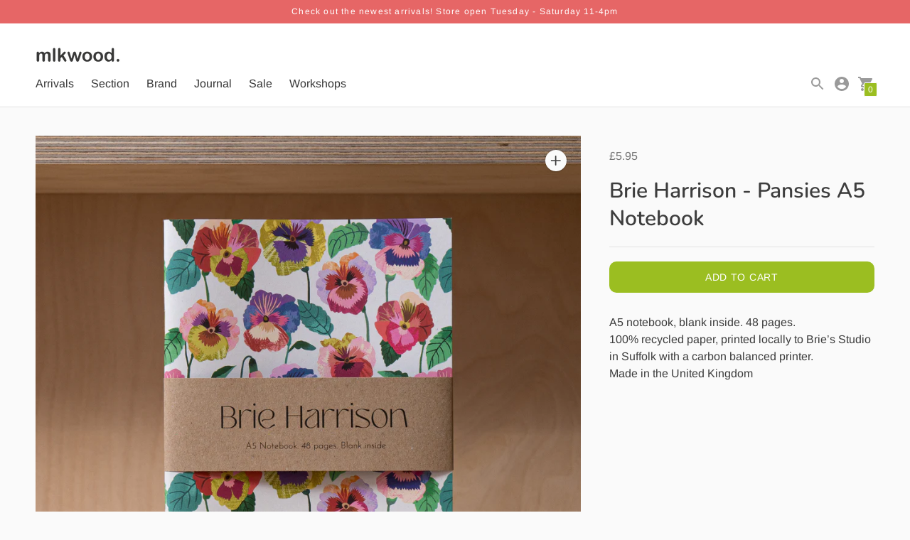

--- FILE ---
content_type: text/html; charset=utf-8
request_url: https://www.mlkwood.co.uk/products/brie-harrison-mimosa-a5-notebook
body_size: 30038
content:
<!DOCTYPE html>

<!--
      ___                       ___           ___           ___
     /  /\                     /__/\         /  /\         /  /\
    /  /:/_                    \  \:\       /  /:/        /  /::\
   /  /:/ /\  ___     ___       \  \:\     /  /:/        /  /:/\:\
  /  /:/ /:/ /__/\   /  /\  ___  \  \:\   /  /:/  ___   /  /:/  \:\
 /__/:/ /:/  \  \:\ /  /:/ /__/\  \__\:\ /__/:/  /  /\ /__/:/ \__\:\
 \  \:\/:/    \  \:\  /:/  \  \:\ /  /:/ \  \:\ /  /:/ \  \:\ /  /:/
  \  \::/      \  \:\/:/    \  \:\  /:/   \  \:\  /:/   \  \:\  /:/
   \  \:\       \  \::/      \  \:\/:/     \  \:\/:/     \  \:\/:/
    \  \:\       \__\/        \  \::/       \  \::/       \  \::/
     \__\/                     \__\/         \__\/         \__\/

--------------------------------------------------------------------
#  Context v1.4.1
#  Documentation: https://help.fluorescent.co/context/
#  Purchase: https://themes.shopify.com/themes/context/
#  A product by Fluorescent: https://fluorescent.co/
--------------------------------------------------------------------

-->

<html class="no-js supports-no-cookies" lang='en'>
  <head>
    <meta name="facebook-domain-verification" content="6p1me2ubpuh4qh4dcn30ga1qryvwir" />
    <meta name="facebook-domain-verification" content="5isypklbof0zrxlxn2nt8t8kughjdr" />
    <meta charset='utf-8'>
    <meta name='viewport' content='width=device-width,initial-scale=1'>
    <meta name='theme-color' content="#9bbe21">
    <link rel="preconnect" href="https://cdn.shopify.com" crossorigin>
    <link rel='canonical' href='https://mlkwood.store/products/brie-harrison-mimosa-a5-notebook'><link rel="shortcut icon" href="//www.mlkwood.co.uk/cdn/shop/files/Grey_moon_f67116b0-d642-42a8-85a0-762e83300b9c_32x32.png?v=1613735934" type="image/png">
    <title>
      Brie Harrison - Pansies A5 Notebook
      
      
      
        &ndash; mlkwood store
      
    </title>

    





  
  
  
  
  




<meta name="description" content="A5 notebook, blank inside. 48 pages. 100% recycled paper, printed locally to Brie’s Studio in Suffolk with a carbon balanced printer. Made in the United Kingdom" />
<meta property="og:url" content="https://mlkwood.store/products/brie-harrison-mimosa-a5-notebook">
<meta property="og:site_name" content="mlkwood store">
<meta property="og:type" content="product">
<meta property="og:title" content="Brie Harrison - Pansies A5 Notebook">
<meta property="og:description" content="A5 notebook, blank inside. 48 pages. 100% recycled paper, printed locally to Brie’s Studio in Suffolk with a carbon balanced printer. Made in the United Kingdom">
<meta property="og:image" content="http://www.mlkwood.co.uk/cdn/shop/files/62D24A11-77C5-4139-AD77-467D94F0C190_1024x.jpg?v=1709832158">
<meta property="og:image:secure_url" content="https://www.mlkwood.co.uk/cdn/shop/files/62D24A11-77C5-4139-AD77-467D94F0C190_1024x.jpg?v=1709832158">
<meta property="og:price:amount" content="5.95">
<meta property="og:price:currency" content="GBP">

<meta name="twitter:title" content="Brie Harrison - Pansies A5 Notebook">
<meta name="twitter:description" content="A5 notebook, blank inside. 48 pages. 100% recycled paper, printed locally to Brie’s Studio in Suffolk with a carbon balanced printer. Made in the United Kingdom">
<meta name="twitter:card" content="summary_large_image">
<meta name="twitter:image" content="https://www.mlkwood.co.uk/cdn/shop/files/62D24A11-77C5-4139-AD77-467D94F0C190_1024x.jpg?v=1709832158">
<meta name="twitter:image:width" content="480">
<meta name="twitter:image:height" content="480">


    

    <script src="https://cdn.jsdelivr.net/npm/css-vars-ponyfill@1"></script>

    <script>
      document.documentElement.className = document.documentElement.className.replace('no-js', '');
      cssVars();

      window.theme = {
        version: 'v1.4.1',
        strings: {
          name: "mlkwood store",
          addToCart: "Add to Cart",
          soldOut: "Sold Out",
          unavailable: "Unavailable",
          quickCartCheckout: "Go to Checkout",
          collection: {
            filter: "Filter",
            sort: "Sort",
            apply: "Apply",
            show: "Show",
            manual: "Featured",
            price_ascending: "Price: Low to High",
            price_descending: "Price: High to Low",
            title_ascending: "A-Z",
            title_descending: "Z-A",
            created_ascending: "Oldest to Newest",
            created_descending: "Newest to Oldest",
            best_selling: "Best Selling",
          },

          cart: {
            general: {
              currency: "Currency",
              empty: "Your cart is currently empty."
            }
          },
          general: {
            menu: {
              logout: "Logout",
              login_register: "Login \/ Register"
            },
            products: {
              recently_viewed: "Recently Viewed",
              no_recently_viewed: "No recently viewed items."
            },
            search: {
              search: "Search",
              no_results: "Sorry, no results",
              placeholder: "What are you looking for?",
              quick_search: "Quick search",
              quick_search_results: {
                one: "Result",
                other: "Results"
              },
              submit: "Submit"
            }
          },
          products: {
            product: {
              view: "View the full product"
            }
          },
          layout: {
            cart: {
              title: "Cart"
            }
          }
        },
        moneyFormat: "£{{amount}}",
        urls: {
          cart: {
            base: "/cart",
            add: "/cart/add",
            change: "/cart/change"
          },
          product: {
            recommendations: "/recommendations/products"
          },
          search: {
            base: "/search"
          }
        }
      }

      
    </script>

    <style>@font-face {
  font-family: Assistant;
  font-weight: 400;
  font-style: normal;
  src: url("//www.mlkwood.co.uk/cdn/fonts/assistant/assistant_n4.9120912a469cad1cc292572851508ca49d12e768.woff2") format("woff2"),
       url("//www.mlkwood.co.uk/cdn/fonts/assistant/assistant_n4.6e9875ce64e0fefcd3f4446b7ec9036b3ddd2985.woff") format("woff");
}


  @font-face {
  font-family: Nunito;
  font-weight: 600;
  font-style: normal;
  src: url("//www.mlkwood.co.uk/cdn/fonts/nunito/nunito_n6.1a6c50dce2e2b3b0d31e02dbd9146b5064bea503.woff2") format("woff2"),
       url("//www.mlkwood.co.uk/cdn/fonts/nunito/nunito_n6.6b124f3eac46044b98c99f2feb057208e260962f.woff") format("woff");
}

  @font-face {
  font-family: Nunito;
  font-weight: 700;
  font-style: normal;
  src: url("//www.mlkwood.co.uk/cdn/fonts/nunito/nunito_n7.37cf9b8cf43b3322f7e6e13ad2aad62ab5dc9109.woff2") format("woff2"),
       url("//www.mlkwood.co.uk/cdn/fonts/nunito/nunito_n7.45cfcfadc6630011252d54d5f5a2c7c98f60d5de.woff") format("woff");
}

  @font-face {
  font-family: Nunito;
  font-weight: 600;
  font-style: italic;
  src: url("//www.mlkwood.co.uk/cdn/fonts/nunito/nunito_i6.79bb6a51553d3b72598bab76aca3c938e7c6ac54.woff2") format("woff2"),
       url("//www.mlkwood.co.uk/cdn/fonts/nunito/nunito_i6.9ad010b13940d2fa0d660e3029dd144c52772c10.woff") format("woff");
}


  @font-face {
  font-family: Arimo;
  font-weight: 400;
  font-style: normal;
  src: url("//www.mlkwood.co.uk/cdn/fonts/arimo/arimo_n4.a7efb558ca22d2002248bbe6f302a98edee38e35.woff2") format("woff2"),
       url("//www.mlkwood.co.uk/cdn/fonts/arimo/arimo_n4.0da809f7d1d5ede2a73be7094ac00741efdb6387.woff") format("woff");
}

  @font-face {
  font-family: Arimo;
  font-weight: 500;
  font-style: normal;
  src: url("//www.mlkwood.co.uk/cdn/fonts/arimo/arimo_n5.a6cc016de05b75be63cb193704728ed8065f04bb.woff2") format("woff2"),
       url("//www.mlkwood.co.uk/cdn/fonts/arimo/arimo_n5.e0d510a292c8c9059b1fcf519004ca9d3a6015a2.woff") format("woff");
}

  @font-face {
  font-family: Arimo;
  font-weight: 400;
  font-style: italic;
  src: url("//www.mlkwood.co.uk/cdn/fonts/arimo/arimo_i4.438ddb21a1b98c7230698d70dc1a21df235701b2.woff2") format("woff2"),
       url("//www.mlkwood.co.uk/cdn/fonts/arimo/arimo_i4.0e1908a0dc1ec32fabb5a03a0c9ee2083f82e3d7.woff") format("woff");
}

  @font-face {
  font-family: Arimo;
  font-weight: 500;
  font-style: italic;
  src: url("//www.mlkwood.co.uk/cdn/fonts/arimo/arimo_i5.a806517aa5a0c593e91c792dd4fac9058aa28b46.woff2") format("woff2"),
       url("//www.mlkwood.co.uk/cdn/fonts/arimo/arimo_i5.26346f286c55f0f395d449ef144059ac73c3c4b5.woff") format("woff");
}


  :root {
    --color-accent: #9bbe21;
    --color-text: #3d3d3d;
    --color-text-meta: #757575;
    --color-button-text: #ffffff;
    --color-bg: #fafafa;
    --color-border: #e2e2e2;
    --color-input: #cdcdcd;
    --color-input-text: #363636;
    --color-secondary-button: #f8f8f8;
    --color-secondary-button-text: #9bbe21;
    --color-sale-badge: #4c99b6;
    --color-success-message: #5ed2ae;
    --color-error-message: #cf9696;

    --color-header-text: #363636;
    --color-header-bg: #ffffff;
    --color-header-border: #e2e2e2;
    --color-header-icon: #9a9a9a;

    --color-contrast-text: #363636;
    --color-contrast-text-meta: #707070;
    --color-contrast-bg: #fafafa;
    --color-contrast-border: #e2e2e2;
    --color-contrast-input: #ffffff;
    --color-contrast-input-text: #363636;

    --color-navigation-text: #3d3d3d;
    --color-navigation-text-meta: #262626;
    --color-navigation-bg: #ffffff;
    --color-navigation-bg-darker: #f2f2f2;
    --color-navigation-border: #e6e6e6;
    --color-navigation-feature: #ffffff;

    --color-drawer-text: #3d3d3d;
    --color-drawer-text-meta: #8a8a8a;
    --color-drawer-bg: #ffffff;
    --color-drawer-border: #434343;

    --color-footer-text: #363636;
    --color-footer-text-meta: #737373;
    --color-footer-bg: #f9f9f9;
    --color-footer-border: #e2e2e2;
    --color-footer-input: #ffffff;
    --color-footer-input-text: #757575;

    --color-bg-overlay: rgba(61, 61, 61, 0.25);
    --color-transparent-body: rgba(61, 61, 61, 0.5);

    --font-logo: Assistant, sans-serif;
    --font-logo-weight: 400;
    --font-logo-style: normal;

    --font-heading: Nunito, sans-serif;
    --font-heading-weight: 600;
    --font-heading-style: normal;
    --font-heading-bold-weight: 700;

    --font-body: Arimo, sans-serif;
    --font-body-weight: 400;
    --font-body-style: normal;
    --font-body-bold-weight: 500;

    --font-size-body-extra-small: 12px;
    --font-size-body-small: 14px;
    --font-size-body-base: 16px;
    --font-size-body-large: 18px;
    --font-size-body-extra-large: 21px;

    --font-size-heading-display: 45px;
    --font-size-heading-1: 30px;
    --font-size-heading-2: 26px;
    --font-size-heading-3: 23px;
  }
</style>
    <link href="//www.mlkwood.co.uk/cdn/shop/t/5/assets/index.css?v=92049421506897189751610638833" rel="stylesheet" type="text/css" media="all" />

    <script>window.performance && window.performance.mark && window.performance.mark('shopify.content_for_header.start');</script><meta name="google-site-verification" content="SesiwJVqDQ3fW3aVpLklEbeNCFU5Pz5EDYYm0JRnMkY">
<meta name="google-site-verification" content="9xQPvbDHjvPr6cJzo-T441TFZdBiT7HRJGdBKfu9mvE">
<meta id="shopify-digital-wallet" name="shopify-digital-wallet" content="/31075139719/digital_wallets/dialog">
<meta name="shopify-checkout-api-token" content="6421910f918bdc65fef5a90e88ffbb58">
<meta id="in-context-paypal-metadata" data-shop-id="31075139719" data-venmo-supported="false" data-environment="production" data-locale="en_US" data-paypal-v4="true" data-currency="GBP">
<link rel="alternate" type="application/json+oembed" href="https://mlkwood.store/products/brie-harrison-mimosa-a5-notebook.oembed">
<script async="async" src="/checkouts/internal/preloads.js?locale=en-GB"></script>
<link rel="preconnect" href="https://shop.app" crossorigin="anonymous">
<script async="async" src="https://shop.app/checkouts/internal/preloads.js?locale=en-GB&shop_id=31075139719" crossorigin="anonymous"></script>
<script id="apple-pay-shop-capabilities" type="application/json">{"shopId":31075139719,"countryCode":"GB","currencyCode":"GBP","merchantCapabilities":["supports3DS"],"merchantId":"gid:\/\/shopify\/Shop\/31075139719","merchantName":"mlkwood store","requiredBillingContactFields":["postalAddress","email"],"requiredShippingContactFields":["postalAddress","email"],"shippingType":"shipping","supportedNetworks":["visa","maestro","masterCard","amex","discover","elo"],"total":{"type":"pending","label":"mlkwood store","amount":"1.00"},"shopifyPaymentsEnabled":true,"supportsSubscriptions":true}</script>
<script id="shopify-features" type="application/json">{"accessToken":"6421910f918bdc65fef5a90e88ffbb58","betas":["rich-media-storefront-analytics"],"domain":"www.mlkwood.co.uk","predictiveSearch":true,"shopId":31075139719,"locale":"en"}</script>
<script>var Shopify = Shopify || {};
Shopify.shop = "mlkwood.myshopify.com";
Shopify.locale = "en";
Shopify.currency = {"active":"GBP","rate":"1.0"};
Shopify.country = "GB";
Shopify.theme = {"name":"December colleciton size increase","id":97935360135,"schema_name":"Context","schema_version":"1.4.1","theme_store_id":870,"role":"main"};
Shopify.theme.handle = "null";
Shopify.theme.style = {"id":null,"handle":null};
Shopify.cdnHost = "www.mlkwood.co.uk/cdn";
Shopify.routes = Shopify.routes || {};
Shopify.routes.root = "/";</script>
<script type="module">!function(o){(o.Shopify=o.Shopify||{}).modules=!0}(window);</script>
<script>!function(o){function n(){var o=[];function n(){o.push(Array.prototype.slice.apply(arguments))}return n.q=o,n}var t=o.Shopify=o.Shopify||{};t.loadFeatures=n(),t.autoloadFeatures=n()}(window);</script>
<script>
  window.ShopifyPay = window.ShopifyPay || {};
  window.ShopifyPay.apiHost = "shop.app\/pay";
  window.ShopifyPay.redirectState = null;
</script>
<script id="shop-js-analytics" type="application/json">{"pageType":"product"}</script>
<script defer="defer" async type="module" src="//www.mlkwood.co.uk/cdn/shopifycloud/shop-js/modules/v2/client.init-shop-cart-sync_BdyHc3Nr.en.esm.js"></script>
<script defer="defer" async type="module" src="//www.mlkwood.co.uk/cdn/shopifycloud/shop-js/modules/v2/chunk.common_Daul8nwZ.esm.js"></script>
<script type="module">
  await import("//www.mlkwood.co.uk/cdn/shopifycloud/shop-js/modules/v2/client.init-shop-cart-sync_BdyHc3Nr.en.esm.js");
await import("//www.mlkwood.co.uk/cdn/shopifycloud/shop-js/modules/v2/chunk.common_Daul8nwZ.esm.js");

  window.Shopify.SignInWithShop?.initShopCartSync?.({"fedCMEnabled":true,"windoidEnabled":true});

</script>
<script>
  window.Shopify = window.Shopify || {};
  if (!window.Shopify.featureAssets) window.Shopify.featureAssets = {};
  window.Shopify.featureAssets['shop-js'] = {"shop-cart-sync":["modules/v2/client.shop-cart-sync_QYOiDySF.en.esm.js","modules/v2/chunk.common_Daul8nwZ.esm.js"],"init-fed-cm":["modules/v2/client.init-fed-cm_DchLp9rc.en.esm.js","modules/v2/chunk.common_Daul8nwZ.esm.js"],"shop-button":["modules/v2/client.shop-button_OV7bAJc5.en.esm.js","modules/v2/chunk.common_Daul8nwZ.esm.js"],"init-windoid":["modules/v2/client.init-windoid_DwxFKQ8e.en.esm.js","modules/v2/chunk.common_Daul8nwZ.esm.js"],"shop-cash-offers":["modules/v2/client.shop-cash-offers_DWtL6Bq3.en.esm.js","modules/v2/chunk.common_Daul8nwZ.esm.js","modules/v2/chunk.modal_CQq8HTM6.esm.js"],"shop-toast-manager":["modules/v2/client.shop-toast-manager_CX9r1SjA.en.esm.js","modules/v2/chunk.common_Daul8nwZ.esm.js"],"init-shop-email-lookup-coordinator":["modules/v2/client.init-shop-email-lookup-coordinator_UhKnw74l.en.esm.js","modules/v2/chunk.common_Daul8nwZ.esm.js"],"pay-button":["modules/v2/client.pay-button_DzxNnLDY.en.esm.js","modules/v2/chunk.common_Daul8nwZ.esm.js"],"avatar":["modules/v2/client.avatar_BTnouDA3.en.esm.js"],"init-shop-cart-sync":["modules/v2/client.init-shop-cart-sync_BdyHc3Nr.en.esm.js","modules/v2/chunk.common_Daul8nwZ.esm.js"],"shop-login-button":["modules/v2/client.shop-login-button_D8B466_1.en.esm.js","modules/v2/chunk.common_Daul8nwZ.esm.js","modules/v2/chunk.modal_CQq8HTM6.esm.js"],"init-customer-accounts-sign-up":["modules/v2/client.init-customer-accounts-sign-up_C8fpPm4i.en.esm.js","modules/v2/client.shop-login-button_D8B466_1.en.esm.js","modules/v2/chunk.common_Daul8nwZ.esm.js","modules/v2/chunk.modal_CQq8HTM6.esm.js"],"init-shop-for-new-customer-accounts":["modules/v2/client.init-shop-for-new-customer-accounts_CVTO0Ztu.en.esm.js","modules/v2/client.shop-login-button_D8B466_1.en.esm.js","modules/v2/chunk.common_Daul8nwZ.esm.js","modules/v2/chunk.modal_CQq8HTM6.esm.js"],"init-customer-accounts":["modules/v2/client.init-customer-accounts_dRgKMfrE.en.esm.js","modules/v2/client.shop-login-button_D8B466_1.en.esm.js","modules/v2/chunk.common_Daul8nwZ.esm.js","modules/v2/chunk.modal_CQq8HTM6.esm.js"],"shop-follow-button":["modules/v2/client.shop-follow-button_CkZpjEct.en.esm.js","modules/v2/chunk.common_Daul8nwZ.esm.js","modules/v2/chunk.modal_CQq8HTM6.esm.js"],"lead-capture":["modules/v2/client.lead-capture_BntHBhfp.en.esm.js","modules/v2/chunk.common_Daul8nwZ.esm.js","modules/v2/chunk.modal_CQq8HTM6.esm.js"],"checkout-modal":["modules/v2/client.checkout-modal_CfxcYbTm.en.esm.js","modules/v2/chunk.common_Daul8nwZ.esm.js","modules/v2/chunk.modal_CQq8HTM6.esm.js"],"shop-login":["modules/v2/client.shop-login_Da4GZ2H6.en.esm.js","modules/v2/chunk.common_Daul8nwZ.esm.js","modules/v2/chunk.modal_CQq8HTM6.esm.js"],"payment-terms":["modules/v2/client.payment-terms_MV4M3zvL.en.esm.js","modules/v2/chunk.common_Daul8nwZ.esm.js","modules/v2/chunk.modal_CQq8HTM6.esm.js"]};
</script>
<script>(function() {
  var isLoaded = false;
  function asyncLoad() {
    if (isLoaded) return;
    isLoaded = true;
    var urls = ["https:\/\/cdn.nfcube.com\/instafeed-5983fb2b4930337ac41423fc0b565a67.js?shop=mlkwood.myshopify.com"];
    for (var i = 0; i < urls.length; i++) {
      var s = document.createElement('script');
      s.type = 'text/javascript';
      s.async = true;
      s.src = urls[i];
      var x = document.getElementsByTagName('script')[0];
      x.parentNode.insertBefore(s, x);
    }
  };
  if(window.attachEvent) {
    window.attachEvent('onload', asyncLoad);
  } else {
    window.addEventListener('load', asyncLoad, false);
  }
})();</script>
<script id="__st">var __st={"a":31075139719,"offset":0,"reqid":"d6a615f5-768a-443b-b33d-3c0eae694971-1768978944","pageurl":"www.mlkwood.co.uk\/products\/brie-harrison-mimosa-a5-notebook","u":"a38a064e7bfc","p":"product","rtyp":"product","rid":7521483063431};</script>
<script>window.ShopifyPaypalV4VisibilityTracking = true;</script>
<script id="captcha-bootstrap">!function(){'use strict';const t='contact',e='account',n='new_comment',o=[[t,t],['blogs',n],['comments',n],[t,'customer']],c=[[e,'customer_login'],[e,'guest_login'],[e,'recover_customer_password'],[e,'create_customer']],r=t=>t.map((([t,e])=>`form[action*='/${t}']:not([data-nocaptcha='true']) input[name='form_type'][value='${e}']`)).join(','),a=t=>()=>t?[...document.querySelectorAll(t)].map((t=>t.form)):[];function s(){const t=[...o],e=r(t);return a(e)}const i='password',u='form_key',d=['recaptcha-v3-token','g-recaptcha-response','h-captcha-response',i],f=()=>{try{return window.sessionStorage}catch{return}},m='__shopify_v',_=t=>t.elements[u];function p(t,e,n=!1){try{const o=window.sessionStorage,c=JSON.parse(o.getItem(e)),{data:r}=function(t){const{data:e,action:n}=t;return t[m]||n?{data:e,action:n}:{data:t,action:n}}(c);for(const[e,n]of Object.entries(r))t.elements[e]&&(t.elements[e].value=n);n&&o.removeItem(e)}catch(o){console.error('form repopulation failed',{error:o})}}const l='form_type',E='cptcha';function T(t){t.dataset[E]=!0}const w=window,h=w.document,L='Shopify',v='ce_forms',y='captcha';let A=!1;((t,e)=>{const n=(g='f06e6c50-85a8-45c8-87d0-21a2b65856fe',I='https://cdn.shopify.com/shopifycloud/storefront-forms-hcaptcha/ce_storefront_forms_captcha_hcaptcha.v1.5.2.iife.js',D={infoText:'Protected by hCaptcha',privacyText:'Privacy',termsText:'Terms'},(t,e,n)=>{const o=w[L][v],c=o.bindForm;if(c)return c(t,g,e,D).then(n);var r;o.q.push([[t,g,e,D],n]),r=I,A||(h.body.append(Object.assign(h.createElement('script'),{id:'captcha-provider',async:!0,src:r})),A=!0)});var g,I,D;w[L]=w[L]||{},w[L][v]=w[L][v]||{},w[L][v].q=[],w[L][y]=w[L][y]||{},w[L][y].protect=function(t,e){n(t,void 0,e),T(t)},Object.freeze(w[L][y]),function(t,e,n,w,h,L){const[v,y,A,g]=function(t,e,n){const i=e?o:[],u=t?c:[],d=[...i,...u],f=r(d),m=r(i),_=r(d.filter((([t,e])=>n.includes(e))));return[a(f),a(m),a(_),s()]}(w,h,L),I=t=>{const e=t.target;return e instanceof HTMLFormElement?e:e&&e.form},D=t=>v().includes(t);t.addEventListener('submit',(t=>{const e=I(t);if(!e)return;const n=D(e)&&!e.dataset.hcaptchaBound&&!e.dataset.recaptchaBound,o=_(e),c=g().includes(e)&&(!o||!o.value);(n||c)&&t.preventDefault(),c&&!n&&(function(t){try{if(!f())return;!function(t){const e=f();if(!e)return;const n=_(t);if(!n)return;const o=n.value;o&&e.removeItem(o)}(t);const e=Array.from(Array(32),(()=>Math.random().toString(36)[2])).join('');!function(t,e){_(t)||t.append(Object.assign(document.createElement('input'),{type:'hidden',name:u})),t.elements[u].value=e}(t,e),function(t,e){const n=f();if(!n)return;const o=[...t.querySelectorAll(`input[type='${i}']`)].map((({name:t})=>t)),c=[...d,...o],r={};for(const[a,s]of new FormData(t).entries())c.includes(a)||(r[a]=s);n.setItem(e,JSON.stringify({[m]:1,action:t.action,data:r}))}(t,e)}catch(e){console.error('failed to persist form',e)}}(e),e.submit())}));const S=(t,e)=>{t&&!t.dataset[E]&&(n(t,e.some((e=>e===t))),T(t))};for(const o of['focusin','change'])t.addEventListener(o,(t=>{const e=I(t);D(e)&&S(e,y())}));const B=e.get('form_key'),M=e.get(l),P=B&&M;t.addEventListener('DOMContentLoaded',(()=>{const t=y();if(P)for(const e of t)e.elements[l].value===M&&p(e,B);[...new Set([...A(),...v().filter((t=>'true'===t.dataset.shopifyCaptcha))])].forEach((e=>S(e,t)))}))}(h,new URLSearchParams(w.location.search),n,t,e,['guest_login'])})(!0,!0)}();</script>
<script integrity="sha256-4kQ18oKyAcykRKYeNunJcIwy7WH5gtpwJnB7kiuLZ1E=" data-source-attribution="shopify.loadfeatures" defer="defer" src="//www.mlkwood.co.uk/cdn/shopifycloud/storefront/assets/storefront/load_feature-a0a9edcb.js" crossorigin="anonymous"></script>
<script crossorigin="anonymous" defer="defer" src="//www.mlkwood.co.uk/cdn/shopifycloud/storefront/assets/shopify_pay/storefront-65b4c6d7.js?v=20250812"></script>
<script data-source-attribution="shopify.dynamic_checkout.dynamic.init">var Shopify=Shopify||{};Shopify.PaymentButton=Shopify.PaymentButton||{isStorefrontPortableWallets:!0,init:function(){window.Shopify.PaymentButton.init=function(){};var t=document.createElement("script");t.src="https://www.mlkwood.co.uk/cdn/shopifycloud/portable-wallets/latest/portable-wallets.en.js",t.type="module",document.head.appendChild(t)}};
</script>
<script data-source-attribution="shopify.dynamic_checkout.buyer_consent">
  function portableWalletsHideBuyerConsent(e){var t=document.getElementById("shopify-buyer-consent"),n=document.getElementById("shopify-subscription-policy-button");t&&n&&(t.classList.add("hidden"),t.setAttribute("aria-hidden","true"),n.removeEventListener("click",e))}function portableWalletsShowBuyerConsent(e){var t=document.getElementById("shopify-buyer-consent"),n=document.getElementById("shopify-subscription-policy-button");t&&n&&(t.classList.remove("hidden"),t.removeAttribute("aria-hidden"),n.addEventListener("click",e))}window.Shopify?.PaymentButton&&(window.Shopify.PaymentButton.hideBuyerConsent=portableWalletsHideBuyerConsent,window.Shopify.PaymentButton.showBuyerConsent=portableWalletsShowBuyerConsent);
</script>
<script data-source-attribution="shopify.dynamic_checkout.cart.bootstrap">document.addEventListener("DOMContentLoaded",(function(){function t(){return document.querySelector("shopify-accelerated-checkout-cart, shopify-accelerated-checkout")}if(t())Shopify.PaymentButton.init();else{new MutationObserver((function(e,n){t()&&(Shopify.PaymentButton.init(),n.disconnect())})).observe(document.body,{childList:!0,subtree:!0})}}));
</script>
<link id="shopify-accelerated-checkout-styles" rel="stylesheet" media="screen" href="https://www.mlkwood.co.uk/cdn/shopifycloud/portable-wallets/latest/accelerated-checkout-backwards-compat.css" crossorigin="anonymous">
<style id="shopify-accelerated-checkout-cart">
        #shopify-buyer-consent {
  margin-top: 1em;
  display: inline-block;
  width: 100%;
}

#shopify-buyer-consent.hidden {
  display: none;
}

#shopify-subscription-policy-button {
  background: none;
  border: none;
  padding: 0;
  text-decoration: underline;
  font-size: inherit;
  cursor: pointer;
}

#shopify-subscription-policy-button::before {
  box-shadow: none;
}

      </style>

<script>window.performance && window.performance.mark && window.performance.mark('shopify.content_for_header.end');</script>
  <link href="https://monorail-edge.shopifysvc.com" rel="dns-prefetch">
<script>(function(){if ("sendBeacon" in navigator && "performance" in window) {try {var session_token_from_headers = performance.getEntriesByType('navigation')[0].serverTiming.find(x => x.name == '_s').description;} catch {var session_token_from_headers = undefined;}var session_cookie_matches = document.cookie.match(/_shopify_s=([^;]*)/);var session_token_from_cookie = session_cookie_matches && session_cookie_matches.length === 2 ? session_cookie_matches[1] : "";var session_token = session_token_from_headers || session_token_from_cookie || "";function handle_abandonment_event(e) {var entries = performance.getEntries().filter(function(entry) {return /monorail-edge.shopifysvc.com/.test(entry.name);});if (!window.abandonment_tracked && entries.length === 0) {window.abandonment_tracked = true;var currentMs = Date.now();var navigation_start = performance.timing.navigationStart;var payload = {shop_id: 31075139719,url: window.location.href,navigation_start,duration: currentMs - navigation_start,session_token,page_type: "product"};window.navigator.sendBeacon("https://monorail-edge.shopifysvc.com/v1/produce", JSON.stringify({schema_id: "online_store_buyer_site_abandonment/1.1",payload: payload,metadata: {event_created_at_ms: currentMs,event_sent_at_ms: currentMs}}));}}window.addEventListener('pagehide', handle_abandonment_event);}}());</script>
<script id="web-pixels-manager-setup">(function e(e,d,r,n,o){if(void 0===o&&(o={}),!Boolean(null===(a=null===(i=window.Shopify)||void 0===i?void 0:i.analytics)||void 0===a?void 0:a.replayQueue)){var i,a;window.Shopify=window.Shopify||{};var t=window.Shopify;t.analytics=t.analytics||{};var s=t.analytics;s.replayQueue=[],s.publish=function(e,d,r){return s.replayQueue.push([e,d,r]),!0};try{self.performance.mark("wpm:start")}catch(e){}var l=function(){var e={modern:/Edge?\/(1{2}[4-9]|1[2-9]\d|[2-9]\d{2}|\d{4,})\.\d+(\.\d+|)|Firefox\/(1{2}[4-9]|1[2-9]\d|[2-9]\d{2}|\d{4,})\.\d+(\.\d+|)|Chrom(ium|e)\/(9{2}|\d{3,})\.\d+(\.\d+|)|(Maci|X1{2}).+ Version\/(15\.\d+|(1[6-9]|[2-9]\d|\d{3,})\.\d+)([,.]\d+|)( \(\w+\)|)( Mobile\/\w+|) Safari\/|Chrome.+OPR\/(9{2}|\d{3,})\.\d+\.\d+|(CPU[ +]OS|iPhone[ +]OS|CPU[ +]iPhone|CPU IPhone OS|CPU iPad OS)[ +]+(15[._]\d+|(1[6-9]|[2-9]\d|\d{3,})[._]\d+)([._]\d+|)|Android:?[ /-](13[3-9]|1[4-9]\d|[2-9]\d{2}|\d{4,})(\.\d+|)(\.\d+|)|Android.+Firefox\/(13[5-9]|1[4-9]\d|[2-9]\d{2}|\d{4,})\.\d+(\.\d+|)|Android.+Chrom(ium|e)\/(13[3-9]|1[4-9]\d|[2-9]\d{2}|\d{4,})\.\d+(\.\d+|)|SamsungBrowser\/([2-9]\d|\d{3,})\.\d+/,legacy:/Edge?\/(1[6-9]|[2-9]\d|\d{3,})\.\d+(\.\d+|)|Firefox\/(5[4-9]|[6-9]\d|\d{3,})\.\d+(\.\d+|)|Chrom(ium|e)\/(5[1-9]|[6-9]\d|\d{3,})\.\d+(\.\d+|)([\d.]+$|.*Safari\/(?![\d.]+ Edge\/[\d.]+$))|(Maci|X1{2}).+ Version\/(10\.\d+|(1[1-9]|[2-9]\d|\d{3,})\.\d+)([,.]\d+|)( \(\w+\)|)( Mobile\/\w+|) Safari\/|Chrome.+OPR\/(3[89]|[4-9]\d|\d{3,})\.\d+\.\d+|(CPU[ +]OS|iPhone[ +]OS|CPU[ +]iPhone|CPU IPhone OS|CPU iPad OS)[ +]+(10[._]\d+|(1[1-9]|[2-9]\d|\d{3,})[._]\d+)([._]\d+|)|Android:?[ /-](13[3-9]|1[4-9]\d|[2-9]\d{2}|\d{4,})(\.\d+|)(\.\d+|)|Mobile Safari.+OPR\/([89]\d|\d{3,})\.\d+\.\d+|Android.+Firefox\/(13[5-9]|1[4-9]\d|[2-9]\d{2}|\d{4,})\.\d+(\.\d+|)|Android.+Chrom(ium|e)\/(13[3-9]|1[4-9]\d|[2-9]\d{2}|\d{4,})\.\d+(\.\d+|)|Android.+(UC? ?Browser|UCWEB|U3)[ /]?(15\.([5-9]|\d{2,})|(1[6-9]|[2-9]\d|\d{3,})\.\d+)\.\d+|SamsungBrowser\/(5\.\d+|([6-9]|\d{2,})\.\d+)|Android.+MQ{2}Browser\/(14(\.(9|\d{2,})|)|(1[5-9]|[2-9]\d|\d{3,})(\.\d+|))(\.\d+|)|K[Aa][Ii]OS\/(3\.\d+|([4-9]|\d{2,})\.\d+)(\.\d+|)/},d=e.modern,r=e.legacy,n=navigator.userAgent;return n.match(d)?"modern":n.match(r)?"legacy":"unknown"}(),u="modern"===l?"modern":"legacy",c=(null!=n?n:{modern:"",legacy:""})[u],f=function(e){return[e.baseUrl,"/wpm","/b",e.hashVersion,"modern"===e.buildTarget?"m":"l",".js"].join("")}({baseUrl:d,hashVersion:r,buildTarget:u}),m=function(e){var d=e.version,r=e.bundleTarget,n=e.surface,o=e.pageUrl,i=e.monorailEndpoint;return{emit:function(e){var a=e.status,t=e.errorMsg,s=(new Date).getTime(),l=JSON.stringify({metadata:{event_sent_at_ms:s},events:[{schema_id:"web_pixels_manager_load/3.1",payload:{version:d,bundle_target:r,page_url:o,status:a,surface:n,error_msg:t},metadata:{event_created_at_ms:s}}]});if(!i)return console&&console.warn&&console.warn("[Web Pixels Manager] No Monorail endpoint provided, skipping logging."),!1;try{return self.navigator.sendBeacon.bind(self.navigator)(i,l)}catch(e){}var u=new XMLHttpRequest;try{return u.open("POST",i,!0),u.setRequestHeader("Content-Type","text/plain"),u.send(l),!0}catch(e){return console&&console.warn&&console.warn("[Web Pixels Manager] Got an unhandled error while logging to Monorail."),!1}}}}({version:r,bundleTarget:l,surface:e.surface,pageUrl:self.location.href,monorailEndpoint:e.monorailEndpoint});try{o.browserTarget=l,function(e){var d=e.src,r=e.async,n=void 0===r||r,o=e.onload,i=e.onerror,a=e.sri,t=e.scriptDataAttributes,s=void 0===t?{}:t,l=document.createElement("script"),u=document.querySelector("head"),c=document.querySelector("body");if(l.async=n,l.src=d,a&&(l.integrity=a,l.crossOrigin="anonymous"),s)for(var f in s)if(Object.prototype.hasOwnProperty.call(s,f))try{l.dataset[f]=s[f]}catch(e){}if(o&&l.addEventListener("load",o),i&&l.addEventListener("error",i),u)u.appendChild(l);else{if(!c)throw new Error("Did not find a head or body element to append the script");c.appendChild(l)}}({src:f,async:!0,onload:function(){if(!function(){var e,d;return Boolean(null===(d=null===(e=window.Shopify)||void 0===e?void 0:e.analytics)||void 0===d?void 0:d.initialized)}()){var d=window.webPixelsManager.init(e)||void 0;if(d){var r=window.Shopify.analytics;r.replayQueue.forEach((function(e){var r=e[0],n=e[1],o=e[2];d.publishCustomEvent(r,n,o)})),r.replayQueue=[],r.publish=d.publishCustomEvent,r.visitor=d.visitor,r.initialized=!0}}},onerror:function(){return m.emit({status:"failed",errorMsg:"".concat(f," has failed to load")})},sri:function(e){var d=/^sha384-[A-Za-z0-9+/=]+$/;return"string"==typeof e&&d.test(e)}(c)?c:"",scriptDataAttributes:o}),m.emit({status:"loading"})}catch(e){m.emit({status:"failed",errorMsg:(null==e?void 0:e.message)||"Unknown error"})}}})({shopId: 31075139719,storefrontBaseUrl: "https://mlkwood.store",extensionsBaseUrl: "https://extensions.shopifycdn.com/cdn/shopifycloud/web-pixels-manager",monorailEndpoint: "https://monorail-edge.shopifysvc.com/unstable/produce_batch",surface: "storefront-renderer",enabledBetaFlags: ["2dca8a86"],webPixelsConfigList: [{"id":"1027080566","configuration":"{\"config\":\"{\\\"pixel_id\\\":\\\"AW-474687679\\\",\\\"target_country\\\":\\\"GB\\\",\\\"gtag_events\\\":[{\\\"type\\\":\\\"page_view\\\",\\\"action_label\\\":\\\"AW-474687679\\\/sTUoCP6WieoBEL_RrOIB\\\"},{\\\"type\\\":\\\"purchase\\\",\\\"action_label\\\":\\\"AW-474687679\\\/XG75CIGXieoBEL_RrOIB\\\"},{\\\"type\\\":\\\"view_item\\\",\\\"action_label\\\":\\\"AW-474687679\\\/Q7YzCISXieoBEL_RrOIB\\\"},{\\\"type\\\":\\\"add_to_cart\\\",\\\"action_label\\\":\\\"AW-474687679\\\/0t2UCIeXieoBEL_RrOIB\\\"},{\\\"type\\\":\\\"begin_checkout\\\",\\\"action_label\\\":\\\"AW-474687679\\\/4UirCIqXieoBEL_RrOIB\\\"},{\\\"type\\\":\\\"search\\\",\\\"action_label\\\":\\\"AW-474687679\\\/wFc2CI2XieoBEL_RrOIB\\\"},{\\\"type\\\":\\\"add_payment_info\\\",\\\"action_label\\\":\\\"AW-474687679\\\/5z0lCJCXieoBEL_RrOIB\\\"}],\\\"enable_monitoring_mode\\\":false}\"}","eventPayloadVersion":"v1","runtimeContext":"OPEN","scriptVersion":"b2a88bafab3e21179ed38636efcd8a93","type":"APP","apiClientId":1780363,"privacyPurposes":[],"dataSharingAdjustments":{"protectedCustomerApprovalScopes":["read_customer_address","read_customer_email","read_customer_name","read_customer_personal_data","read_customer_phone"]}},{"id":"97550471","configuration":"{\"pixel_id\":\"351897252652860\",\"pixel_type\":\"facebook_pixel\",\"metaapp_system_user_token\":\"-\"}","eventPayloadVersion":"v1","runtimeContext":"OPEN","scriptVersion":"ca16bc87fe92b6042fbaa3acc2fbdaa6","type":"APP","apiClientId":2329312,"privacyPurposes":["ANALYTICS","MARKETING","SALE_OF_DATA"],"dataSharingAdjustments":{"protectedCustomerApprovalScopes":["read_customer_address","read_customer_email","read_customer_name","read_customer_personal_data","read_customer_phone"]}},{"id":"160760182","eventPayloadVersion":"v1","runtimeContext":"LAX","scriptVersion":"1","type":"CUSTOM","privacyPurposes":["MARKETING"],"name":"Meta pixel (migrated)"},{"id":"182190454","eventPayloadVersion":"v1","runtimeContext":"LAX","scriptVersion":"1","type":"CUSTOM","privacyPurposes":["ANALYTICS"],"name":"Google Analytics tag (migrated)"},{"id":"shopify-app-pixel","configuration":"{}","eventPayloadVersion":"v1","runtimeContext":"STRICT","scriptVersion":"0450","apiClientId":"shopify-pixel","type":"APP","privacyPurposes":["ANALYTICS","MARKETING"]},{"id":"shopify-custom-pixel","eventPayloadVersion":"v1","runtimeContext":"LAX","scriptVersion":"0450","apiClientId":"shopify-pixel","type":"CUSTOM","privacyPurposes":["ANALYTICS","MARKETING"]}],isMerchantRequest: false,initData: {"shop":{"name":"mlkwood store","paymentSettings":{"currencyCode":"GBP"},"myshopifyDomain":"mlkwood.myshopify.com","countryCode":"GB","storefrontUrl":"https:\/\/mlkwood.store"},"customer":null,"cart":null,"checkout":null,"productVariants":[{"price":{"amount":5.95,"currencyCode":"GBP"},"product":{"title":"Brie Harrison - Pansies A5 Notebook","vendor":"Brie Harrison","id":"7521483063431","untranslatedTitle":"Brie Harrison - Pansies A5 Notebook","url":"\/products\/brie-harrison-mimosa-a5-notebook","type":"Stationery"},"id":"40877876674695","image":{"src":"\/\/www.mlkwood.co.uk\/cdn\/shop\/files\/62D24A11-77C5-4139-AD77-467D94F0C190.jpg?v=1709832158"},"sku":"WS-BHNBA5102","title":"Default Title","untranslatedTitle":"Default Title"}],"purchasingCompany":null},},"https://www.mlkwood.co.uk/cdn","fcfee988w5aeb613cpc8e4bc33m6693e112",{"modern":"","legacy":""},{"shopId":"31075139719","storefrontBaseUrl":"https:\/\/mlkwood.store","extensionBaseUrl":"https:\/\/extensions.shopifycdn.com\/cdn\/shopifycloud\/web-pixels-manager","surface":"storefront-renderer","enabledBetaFlags":"[\"2dca8a86\"]","isMerchantRequest":"false","hashVersion":"fcfee988w5aeb613cpc8e4bc33m6693e112","publish":"custom","events":"[[\"page_viewed\",{}],[\"product_viewed\",{\"productVariant\":{\"price\":{\"amount\":5.95,\"currencyCode\":\"GBP\"},\"product\":{\"title\":\"Brie Harrison - Pansies A5 Notebook\",\"vendor\":\"Brie Harrison\",\"id\":\"7521483063431\",\"untranslatedTitle\":\"Brie Harrison - Pansies A5 Notebook\",\"url\":\"\/products\/brie-harrison-mimosa-a5-notebook\",\"type\":\"Stationery\"},\"id\":\"40877876674695\",\"image\":{\"src\":\"\/\/www.mlkwood.co.uk\/cdn\/shop\/files\/62D24A11-77C5-4139-AD77-467D94F0C190.jpg?v=1709832158\"},\"sku\":\"WS-BHNBA5102\",\"title\":\"Default Title\",\"untranslatedTitle\":\"Default Title\"}}]]"});</script><script>
  window.ShopifyAnalytics = window.ShopifyAnalytics || {};
  window.ShopifyAnalytics.meta = window.ShopifyAnalytics.meta || {};
  window.ShopifyAnalytics.meta.currency = 'GBP';
  var meta = {"product":{"id":7521483063431,"gid":"gid:\/\/shopify\/Product\/7521483063431","vendor":"Brie Harrison","type":"Stationery","handle":"brie-harrison-mimosa-a5-notebook","variants":[{"id":40877876674695,"price":595,"name":"Brie Harrison - Pansies A5 Notebook","public_title":null,"sku":"WS-BHNBA5102"}],"remote":false},"page":{"pageType":"product","resourceType":"product","resourceId":7521483063431,"requestId":"d6a615f5-768a-443b-b33d-3c0eae694971-1768978944"}};
  for (var attr in meta) {
    window.ShopifyAnalytics.meta[attr] = meta[attr];
  }
</script>
<script class="analytics">
  (function () {
    var customDocumentWrite = function(content) {
      var jquery = null;

      if (window.jQuery) {
        jquery = window.jQuery;
      } else if (window.Checkout && window.Checkout.$) {
        jquery = window.Checkout.$;
      }

      if (jquery) {
        jquery('body').append(content);
      }
    };

    var hasLoggedConversion = function(token) {
      if (token) {
        return document.cookie.indexOf('loggedConversion=' + token) !== -1;
      }
      return false;
    }

    var setCookieIfConversion = function(token) {
      if (token) {
        var twoMonthsFromNow = new Date(Date.now());
        twoMonthsFromNow.setMonth(twoMonthsFromNow.getMonth() + 2);

        document.cookie = 'loggedConversion=' + token + '; expires=' + twoMonthsFromNow;
      }
    }

    var trekkie = window.ShopifyAnalytics.lib = window.trekkie = window.trekkie || [];
    if (trekkie.integrations) {
      return;
    }
    trekkie.methods = [
      'identify',
      'page',
      'ready',
      'track',
      'trackForm',
      'trackLink'
    ];
    trekkie.factory = function(method) {
      return function() {
        var args = Array.prototype.slice.call(arguments);
        args.unshift(method);
        trekkie.push(args);
        return trekkie;
      };
    };
    for (var i = 0; i < trekkie.methods.length; i++) {
      var key = trekkie.methods[i];
      trekkie[key] = trekkie.factory(key);
    }
    trekkie.load = function(config) {
      trekkie.config = config || {};
      trekkie.config.initialDocumentCookie = document.cookie;
      var first = document.getElementsByTagName('script')[0];
      var script = document.createElement('script');
      script.type = 'text/javascript';
      script.onerror = function(e) {
        var scriptFallback = document.createElement('script');
        scriptFallback.type = 'text/javascript';
        scriptFallback.onerror = function(error) {
                var Monorail = {
      produce: function produce(monorailDomain, schemaId, payload) {
        var currentMs = new Date().getTime();
        var event = {
          schema_id: schemaId,
          payload: payload,
          metadata: {
            event_created_at_ms: currentMs,
            event_sent_at_ms: currentMs
          }
        };
        return Monorail.sendRequest("https://" + monorailDomain + "/v1/produce", JSON.stringify(event));
      },
      sendRequest: function sendRequest(endpointUrl, payload) {
        // Try the sendBeacon API
        if (window && window.navigator && typeof window.navigator.sendBeacon === 'function' && typeof window.Blob === 'function' && !Monorail.isIos12()) {
          var blobData = new window.Blob([payload], {
            type: 'text/plain'
          });

          if (window.navigator.sendBeacon(endpointUrl, blobData)) {
            return true;
          } // sendBeacon was not successful

        } // XHR beacon

        var xhr = new XMLHttpRequest();

        try {
          xhr.open('POST', endpointUrl);
          xhr.setRequestHeader('Content-Type', 'text/plain');
          xhr.send(payload);
        } catch (e) {
          console.log(e);
        }

        return false;
      },
      isIos12: function isIos12() {
        return window.navigator.userAgent.lastIndexOf('iPhone; CPU iPhone OS 12_') !== -1 || window.navigator.userAgent.lastIndexOf('iPad; CPU OS 12_') !== -1;
      }
    };
    Monorail.produce('monorail-edge.shopifysvc.com',
      'trekkie_storefront_load_errors/1.1',
      {shop_id: 31075139719,
      theme_id: 97935360135,
      app_name: "storefront",
      context_url: window.location.href,
      source_url: "//www.mlkwood.co.uk/cdn/s/trekkie.storefront.cd680fe47e6c39ca5d5df5f0a32d569bc48c0f27.min.js"});

        };
        scriptFallback.async = true;
        scriptFallback.src = '//www.mlkwood.co.uk/cdn/s/trekkie.storefront.cd680fe47e6c39ca5d5df5f0a32d569bc48c0f27.min.js';
        first.parentNode.insertBefore(scriptFallback, first);
      };
      script.async = true;
      script.src = '//www.mlkwood.co.uk/cdn/s/trekkie.storefront.cd680fe47e6c39ca5d5df5f0a32d569bc48c0f27.min.js';
      first.parentNode.insertBefore(script, first);
    };
    trekkie.load(
      {"Trekkie":{"appName":"storefront","development":false,"defaultAttributes":{"shopId":31075139719,"isMerchantRequest":null,"themeId":97935360135,"themeCityHash":"9500509575077559722","contentLanguage":"en","currency":"GBP","eventMetadataId":"2de30244-b61e-42a6-af0d-6c4bb237ea46"},"isServerSideCookieWritingEnabled":true,"monorailRegion":"shop_domain","enabledBetaFlags":["65f19447"]},"Session Attribution":{},"S2S":{"facebookCapiEnabled":true,"source":"trekkie-storefront-renderer","apiClientId":580111}}
    );

    var loaded = false;
    trekkie.ready(function() {
      if (loaded) return;
      loaded = true;

      window.ShopifyAnalytics.lib = window.trekkie;

      var originalDocumentWrite = document.write;
      document.write = customDocumentWrite;
      try { window.ShopifyAnalytics.merchantGoogleAnalytics.call(this); } catch(error) {};
      document.write = originalDocumentWrite;

      window.ShopifyAnalytics.lib.page(null,{"pageType":"product","resourceType":"product","resourceId":7521483063431,"requestId":"d6a615f5-768a-443b-b33d-3c0eae694971-1768978944","shopifyEmitted":true});

      var match = window.location.pathname.match(/checkouts\/(.+)\/(thank_you|post_purchase)/)
      var token = match? match[1]: undefined;
      if (!hasLoggedConversion(token)) {
        setCookieIfConversion(token);
        window.ShopifyAnalytics.lib.track("Viewed Product",{"currency":"GBP","variantId":40877876674695,"productId":7521483063431,"productGid":"gid:\/\/shopify\/Product\/7521483063431","name":"Brie Harrison - Pansies A5 Notebook","price":"5.95","sku":"WS-BHNBA5102","brand":"Brie Harrison","variant":null,"category":"Stationery","nonInteraction":true,"remote":false},undefined,undefined,{"shopifyEmitted":true});
      window.ShopifyAnalytics.lib.track("monorail:\/\/trekkie_storefront_viewed_product\/1.1",{"currency":"GBP","variantId":40877876674695,"productId":7521483063431,"productGid":"gid:\/\/shopify\/Product\/7521483063431","name":"Brie Harrison - Pansies A5 Notebook","price":"5.95","sku":"WS-BHNBA5102","brand":"Brie Harrison","variant":null,"category":"Stationery","nonInteraction":true,"remote":false,"referer":"https:\/\/www.mlkwood.co.uk\/products\/brie-harrison-mimosa-a5-notebook"});
      }
    });


        var eventsListenerScript = document.createElement('script');
        eventsListenerScript.async = true;
        eventsListenerScript.src = "//www.mlkwood.co.uk/cdn/shopifycloud/storefront/assets/shop_events_listener-3da45d37.js";
        document.getElementsByTagName('head')[0].appendChild(eventsListenerScript);

})();</script>
  <script>
  if (!window.ga || (window.ga && typeof window.ga !== 'function')) {
    window.ga = function ga() {
      (window.ga.q = window.ga.q || []).push(arguments);
      if (window.Shopify && window.Shopify.analytics && typeof window.Shopify.analytics.publish === 'function') {
        window.Shopify.analytics.publish("ga_stub_called", {}, {sendTo: "google_osp_migration"});
      }
      console.error("Shopify's Google Analytics stub called with:", Array.from(arguments), "\nSee https://help.shopify.com/manual/promoting-marketing/pixels/pixel-migration#google for more information.");
    };
    if (window.Shopify && window.Shopify.analytics && typeof window.Shopify.analytics.publish === 'function') {
      window.Shopify.analytics.publish("ga_stub_initialized", {}, {sendTo: "google_osp_migration"});
    }
  }
</script>
<script
  defer
  src="https://www.mlkwood.co.uk/cdn/shopifycloud/perf-kit/shopify-perf-kit-3.0.4.min.js"
  data-application="storefront-renderer"
  data-shop-id="31075139719"
  data-render-region="gcp-us-east1"
  data-page-type="product"
  data-theme-instance-id="97935360135"
  data-theme-name="Context"
  data-theme-version="1.4.1"
  data-monorail-region="shop_domain"
  data-resource-timing-sampling-rate="10"
  data-shs="true"
  data-shs-beacon="true"
  data-shs-export-with-fetch="true"
  data-shs-logs-sample-rate="1"
  data-shs-beacon-endpoint="https://www.mlkwood.co.uk/api/collect"
></script>
</head>

  <body class='preload'>

    <main role='main' id='root'>
      <header class="header-container" data-component="stickyHeader">
        <div id="shopify-section-static-announcement-bar" class="shopify-section announcement-bar-section">

<section
  class="announcement-bar-wrapper"
  data-section-id="static-announcement-bar"
  data-section-type="announcement-bar"
  data-timing="8000"
>
  

    
      <div
        class="announcement-bar flex items-center justify-center"
        style="
          background-color: #e66666;
          color: #ffffff;
        "
        data-index="0"
        
      >
        <div class="announcement-bar__content">Check out the newest arrivals! Store open Tuesday - Saturday 11-4pm
</div>
      </div>
    
  
</section>


</div>
        <div id="shopify-section-static-header" class="shopify-section header-section">














<script>
  window.theme.quickCartNote = "Your subtotal today is [subtotal]. Shipping and taxes will calculated at checkout.";

  window.theme.logoFont = {
    fontFamily: "Assistant",
    fontSize: "32px",
    fontWeight: "400",
    fontStyle: "normal"
  }
</script>




<section
  data-component="header"
  data-section-id="static-header"
  data-section-type="header"
  class="bg-base  w-100 z-5"
  data-quicklinks='
    []
  '
  data-navigation='
    [{
          "active": "false",
          "child_active": "false",
          "current": "false",
          "child_current": "false",
          "levels": "0",
          "links": [],
          "title": "Arrivals",
          "type": "collection_link",
          "url": "/collections/new-arrivals"
        }

        ,
{
          "active": "false",
          "child_active": "false",
          "current": "false",
          "child_current": "false",
          "levels": "2",
          "links": [{
                "active": "false",
                "child_active": "false",
                "current": "false",
                "child_current": "false",
                "levels": "1",

                  "links": [{
                        "active": "false",
                        "child_active": "false",
                        "current": "false",
                        "child_current": "false",
                        "levels": "0",
                        "title": "Ceramics",
                        "type": "collection_link",
                        "url": "/collections/ceramics"
                      }
                      ,
{
                        "active": "false",
                        "child_active": "false",
                        "current": "false",
                        "child_current": "false",
                        "levels": "0",
                        "title": "Glassware",
                        "type": "collection_link",
                        "url": "/collections/glassware"
                      }
                      ,
{
                        "active": "false",
                        "child_active": "false",
                        "current": "false",
                        "child_current": "false",
                        "levels": "0",
                        "title": "Planters",
                        "type": "collection_link",
                        "url": "/collections/planters"
                      }
                      ,
{
                        "active": "false",
                        "child_active": "false",
                        "current": "false",
                        "child_current": "false",
                        "levels": "0",
                        "title": "Prints &amp; Art",
                        "type": "collection_link",
                        "url": "/collections/prints-art"
                      }
                      ,
{
                        "active": "false",
                        "child_active": "false",
                        "current": "false",
                        "child_current": "false",
                        "levels": "0",
                        "title": "Stationery",
                        "type": "collection_link",
                        "url": "/collections/stationery"
                      }
                      ,
{
                        "active": "false",
                        "child_active": "false",
                        "current": "false",
                        "child_current": "false",
                        "levels": "0",
                        "title": "Storage",
                        "type": "collection_link",
                        "url": "/collections/storage"
                      }
                      ,
{
                        "active": "false",
                        "child_active": "false",
                        "current": "false",
                        "child_current": "false",
                        "levels": "0",
                        "title": "Drinks Bottles",
                        "type": "collection_link",
                        "url": "/collections/drinks-bottles"
                      }
                      
],
                "title": "Homeware",
                "type": "collection_link",
                "url": "/collections/homeware"
              }
              ,
{
                "active": "false",
                "child_active": "false",
                "current": "false",
                "child_current": "false",
                "levels": "1",

                  "links": [{
                        "active": "false",
                        "child_active": "false",
                        "current": "false",
                        "child_current": "false",
                        "levels": "0",
                        "title": "Coffee Beans",
                        "type": "collection_link",
                        "url": "/collections/coffee-beans"
                      }
                      ,
{
                        "active": "false",
                        "child_active": "false",
                        "current": "false",
                        "child_current": "false",
                        "levels": "0",
                        "title": "Subscriptions",
                        "type": "page_link",
                        "url": "/pages/coffee-subscriptions"
                      }
                      ,
{
                        "active": "false",
                        "child_active": "false",
                        "current": "false",
                        "child_current": "false",
                        "levels": "0",
                        "title": "Brewing Equipment",
                        "type": "collection_link",
                        "url": "/collections/brewing-equipment"
                      }
                      ,
{
                        "active": "false",
                        "child_active": "false",
                        "current": "false",
                        "child_current": "false",
                        "levels": "0",
                        "title": "Espresso &amp; Coffee Cups",
                        "type": "collection_link",
                        "url": "/collections/espresso-coffee-cups"
                      }
                      ,
{
                        "active": "false",
                        "child_active": "false",
                        "current": "false",
                        "child_current": "false",
                        "levels": "0",
                        "title": "Travel Cups",
                        "type": "collection_link",
                        "url": "/collections/travel-cups"
                      }
                      ,
{
                        "active": "false",
                        "child_active": "false",
                        "current": "false",
                        "child_current": "false",
                        "levels": "0",
                        "title": "Coffee Literature",
                        "type": "collection_link",
                        "url": "/collections/standart-magazine/Brand_Standart-Magazine"
                      }
                      ,
{
                        "active": "false",
                        "child_active": "false",
                        "current": "false",
                        "child_current": "false",
                        "levels": "0",
                        "title": "Accessories",
                        "type": "collection_link",
                        "url": "/collections/accessories"
                      }
                      
],
                "title": "Coffee",
                "type": "collection_link",
                "url": "/collections/coffee"
              }
              ,
{
                "active": "false",
                "child_active": "false",
                "current": "false",
                "child_current": "false",
                "levels": "1",

                  "links": [{
                        "active": "false",
                        "child_active": "false",
                        "current": "false",
                        "child_current": "false",
                        "levels": "0",
                        "title": "Candles &amp; Incense",
                        "type": "collection_link",
                        "url": "/collections/candles-incense"
                      }
                      ,
{
                        "active": "false",
                        "child_active": "false",
                        "current": "false",
                        "child_current": "false",
                        "levels": "0",
                        "title": "Books &amp; Journals",
                        "type": "collection_link",
                        "url": "/collections/books-journals"
                      }
                      ,
{
                        "active": "false",
                        "child_active": "false",
                        "current": "false",
                        "child_current": "false",
                        "levels": "0",
                        "title": "Jewellery",
                        "type": "collection_link",
                        "url": "/collections/jewellery"
                      }
                      ,
{
                        "active": "false",
                        "child_active": "false",
                        "current": "false",
                        "child_current": "false",
                        "levels": "0",
                        "title": "Skincare",
                        "type": "collection_link",
                        "url": "/collections/skincare"
                      }
                      ,
{
                        "active": "false",
                        "child_active": "false",
                        "current": "false",
                        "child_current": "false",
                        "levels": "0",
                        "title": "Greetings Cards &amp; Wrap",
                        "type": "collection_link",
                        "url": "/collections/greetings-cards-wrap"
                      }
                      ,
{
                        "active": "false",
                        "child_active": "false",
                        "current": "false",
                        "child_current": "false",
                        "levels": "0",
                        "title": "Miscellaneous",
                        "type": "collection_link",
                        "url": "/collections/miscellaneous"
                      }
                      ,
{
                        "active": "false",
                        "child_active": "false",
                        "current": "false",
                        "child_current": "false",
                        "levels": "0",
                        "title": "Wooden Toys",
                        "type": "collection_link",
                        "url": "/collections/wooden-toys"
                      }
                      
],
                "title": "Gifts",
                "type": "collection_link",
                "url": "/collections/gifts"
              }
              ,
{
                "active": "false",
                "child_active": "false",
                "current": "false",
                "child_current": "false",
                "levels": "1",

                  "links": [{
                        "active": "false",
                        "child_active": "false",
                        "current": "false",
                        "child_current": "false",
                        "levels": "0",
                        "title": "View All",
                        "type": "collections_link",
                        "url": "/collections"
                      }
                      ,
{
                        "active": "false",
                        "child_active": "false",
                        "current": "false",
                        "child_current": "false",
                        "levels": "0",
                        "title": "Colabs",
                        "type": "collection_link",
                        "url": "/collections/mlkwood"
                      }
                      ,
{
                        "active": "false",
                        "child_active": "false",
                        "current": "false",
                        "child_current": "false",
                        "levels": "0",
                        "title": "Creators",
                        "type": "http_link",
                        "url": "#"
                      }
                      ,
{
                        "active": "false",
                        "child_active": "false",
                        "current": "false",
                        "child_current": "false",
                        "levels": "0",
                        "title": "Handmade",
                        "type": "http_link",
                        "url": "#"
                      }
                      
],
                "title": "Quick Links ",
                "type": "http_link",
                "url": "#"
              }
              
],
          "title": "Section",
          "type": "collections_link",
          "url": "/collections"
        }

        ,
{
          "active": "false",
          "child_active": "false",
          "current": "false",
          "child_current": "false",
          "levels": "2",
          "links": [{
                "active": "false",
                "child_active": "false",
                "current": "false",
                "child_current": "false",
                "levels": "1",

                  "links": [{
                        "active": "false",
                        "child_active": "false",
                        "current": "false",
                        "child_current": "false",
                        "levels": "0",
                        "title": "Ali Bradley",
                        "type": "collection_link",
                        "url": "/collections/ali-bradley"
                      }
                      ,
{
                        "active": "false",
                        "child_active": "false",
                        "current": "false",
                        "child_current": "false",
                        "levels": "0",
                        "title": "Toyo Tool Box",
                        "type": "collection_link",
                        "url": "/collections/toyo-tool-box"
                      }
                      ,
{
                        "active": "false",
                        "child_active": "false",
                        "current": "false",
                        "child_current": "false",
                        "levels": "0",
                        "title": "Studio Wald",
                        "type": "collection_link",
                        "url": "/collections/studio-wald"
                      }
                      ,
{
                        "active": "false",
                        "child_active": "false",
                        "current": "false",
                        "child_current": "false",
                        "levels": "0",
                        "title": "Sophie Home",
                        "type": "collection_link",
                        "url": "/collections/sophie-home"
                      }
                      ,
{
                        "active": "false",
                        "child_active": "false",
                        "current": "false",
                        "child_current": "false",
                        "levels": "0",
                        "title": "Enamel Happy",
                        "type": "collection_link",
                        "url": "/collections/enamel-happy"
                      }
                      ,
{
                        "active": "false",
                        "child_active": "false",
                        "current": "false",
                        "child_current": "false",
                        "levels": "0",
                        "title": "Izzy Mcfarlane Design",
                        "type": "collection_link",
                        "url": "/collections/izzy-mcfarlane-design"
                      }
                      
],
                "title": "Homeware",
                "type": "http_link",
                "url": "#"
              }
              ,
{
                "active": "false",
                "child_active": "false",
                "current": "false",
                "child_current": "false",
                "levels": "1",

                  "links": [{
                        "active": "false",
                        "child_active": "false",
                        "current": "false",
                        "child_current": "false",
                        "levels": "0",
                        "title": "Studio Wald",
                        "type": "collection_link",
                        "url": "/collections/studio-wald"
                      }
                      ,
{
                        "active": "false",
                        "child_active": "false",
                        "current": "false",
                        "child_current": "false",
                        "levels": "0",
                        "title": "The Completist",
                        "type": "collection_link",
                        "url": "/collections/the-completist"
                      }
                      ,
{
                        "active": "false",
                        "child_active": "false",
                        "current": "false",
                        "child_current": "false",
                        "levels": "0",
                        "title": "Finest Imaginary",
                        "type": "collection_link",
                        "url": "/collections/finest-imaginary"
                      }
                      ,
{
                        "active": "false",
                        "child_active": "false",
                        "current": "false",
                        "child_current": "false",
                        "levels": "0",
                        "title": "Ban.do",
                        "type": "collection_link",
                        "url": "/collections/ban-do"
                      }
                      ,
{
                        "active": "false",
                        "child_active": "false",
                        "current": "false",
                        "child_current": "false",
                        "levels": "0",
                        "title": "Onneke",
                        "type": "collection_link",
                        "url": "/collections/onneke"
                      }
                      ,
{
                        "active": "false",
                        "child_active": "false",
                        "current": "false",
                        "child_current": "false",
                        "levels": "0",
                        "title": "Brie Harrison",
                        "type": "collection_link",
                        "url": "/collections/brie-harrison"
                      }
                      ,
{
                        "active": "false",
                        "child_active": "false",
                        "current": "false",
                        "child_current": "false",
                        "levels": "0",
                        "title": "Coffee Notes",
                        "type": "collection_link",
                        "url": "/collections/coffeenotes"
                      }
                      
],
                "title": "Stationery",
                "type": "collection_link",
                "url": "/collections/stationery"
              }
              ,
{
                "active": "false",
                "child_active": "false",
                "current": "false",
                "child_current": "false",
                "levels": "1",

                  "links": [{
                        "active": "false",
                        "child_active": "false",
                        "current": "false",
                        "child_current": "false",
                        "levels": "0",
                        "title": "Three Ridings Coffee",
                        "type": "collection_link",
                        "url": "/collections/three-ridings-coffee"
                      }
                      ,
{
                        "active": "false",
                        "child_active": "false",
                        "current": "false",
                        "child_current": "false",
                        "levels": "0",
                        "title": "Ride &amp; Grind Coffee Roasters",
                        "type": "collection_link",
                        "url": "/collections/ride-grind-coffee-roasters"
                      }
                      ,
{
                        "active": "false",
                        "child_active": "false",
                        "current": "false",
                        "child_current": "false",
                        "levels": "0",
                        "title": "Pezzetti",
                        "type": "collection_link",
                        "url": "/collections/pezzetti"
                      }
                      ,
{
                        "active": "false",
                        "child_active": "false",
                        "current": "false",
                        "child_current": "false",
                        "levels": "0",
                        "title": "Hario",
                        "type": "collection_link",
                        "url": "/collections/hario"
                      }
                      
],
                "title": "Coffee",
                "type": "http_link",
                "url": "#"
              }
              ,
{
                "active": "false",
                "child_active": "false",
                "current": "false",
                "child_current": "false",
                "levels": "1",

                  "links": [{
                        "active": "false",
                        "child_active": "false",
                        "current": "false",
                        "child_current": "false",
                        "levels": "0",
                        "title": "Felt So Good",
                        "type": "collection_link",
                        "url": "/collections/felt-so-good"
                      }
                      ,
{
                        "active": "false",
                        "child_active": "false",
                        "current": "false",
                        "child_current": "false",
                        "levels": "0",
                        "title": "Bloom",
                        "type": "collection_link",
                        "url": "/collections/bloom-magaziner"
                      }
                      ,
{
                        "active": "false",
                        "child_active": "false",
                        "current": "false",
                        "child_current": "false",
                        "levels": "0",
                        "title": "Studio Boketto",
                        "type": "collection_link",
                        "url": "/collections/studio-boketto"
                      }
                      ,
{
                        "active": "false",
                        "child_active": "false",
                        "current": "false",
                        "child_current": "false",
                        "levels": "0",
                        "title": "Sister Paper Co",
                        "type": "collection_link",
                        "url": "/collections/sister-paper-co"
                      }
                      ,
{
                        "active": "false",
                        "child_active": "false",
                        "current": "false",
                        "child_current": "false",
                        "levels": "0",
                        "title": "Tom Hardwick",
                        "type": "collection_link",
                        "url": "/collections/tom-hardwick"
                      }
                      ,
{
                        "active": "false",
                        "child_active": "false",
                        "current": "false",
                        "child_current": "false",
                        "levels": "0",
                        "title": "Panda Botanicals",
                        "type": "collection_link",
                        "url": "/collections/panda-botanicals"
                      }
                      ,
{
                        "active": "false",
                        "child_active": "false",
                        "current": "false",
                        "child_current": "false",
                        "levels": "0",
                        "title": "Kind Bags",
                        "type": "collection_link",
                        "url": "/collections/kind-bags"
                      }
                      ,
{
                        "active": "false",
                        "child_active": "false",
                        "current": "false",
                        "child_current": "false",
                        "levels": "0",
                        "title": "Pressing Matters",
                        "type": "collection_link",
                        "url": "/collections/pressing-matters-magazine"
                      }
                      ,
{
                        "active": "false",
                        "child_active": "false",
                        "current": "false",
                        "child_current": "false",
                        "levels": "0",
                        "title": "Fox Under The Moon",
                        "type": "collection_link",
                        "url": "/collections/fox-under-the-moon"
                      }
                      ,
{
                        "active": "false",
                        "child_active": "false",
                        "current": "false",
                        "child_current": "false",
                        "levels": "0",
                        "title": "Alphabet Bags",
                        "type": "collection_link",
                        "url": "/collections/alphabet-bags"
                      }
                      ,
{
                        "active": "false",
                        "child_active": "false",
                        "current": "false",
                        "child_current": "false",
                        "levels": "0",
                        "title": "Fruu Cosmetics",
                        "type": "collection_link",
                        "url": "/collections/fruu-cosmetics"
                      }
                      ,
{
                        "active": "false",
                        "child_active": "false",
                        "current": "false",
                        "child_current": "false",
                        "levels": "0",
                        "title": "The Chocolate Society",
                        "type": "collection_link",
                        "url": "/collections/the-chocolate-society"
                      }
                      
],
                "title": "Gifts",
                "type": "http_link",
                "url": "#"
              }
              
],
          "title": "Brand",
          "type": "http_link",
          "url": "#"
        }

        ,
{
          "active": "false",
          "child_active": "false",
          "current": "false",
          "child_current": "false",
          "levels": "0",
          "links": [],
          "title": "Journal",
          "type": "blog_link",
          "url": "/blogs/journal"
        }

        ,
{
          "active": "false",
          "child_active": "false",
          "current": "false",
          "child_current": "false",
          "levels": "0",
          "links": [],
          "title": "Sale",
          "type": "collection_link",
          "url": "/collections/sale"
        }

        ,
{
          "active": "false",
          "child_active": "false",
          "current": "false",
          "child_current": "false",
          "levels": "0",
          "links": [],
          "title": "Workshops",
          "type": "collection_link",
          "url": "/collections/workshops-2025"
        }

        
]
  '
  data-mobile-nav-logo='
    {
      
        "source": "//www.mlkwood.co.uk/cdn/shop/files/bwSquare_230x.png?v=1613733814",
        "x2_source": "//www.mlkwood.co.uk/cdn/shop/files/bwSquare_230x@2x.png?v=1613733814"
      
    }
  '
>
  <div
    id="header"
    class="header header--default"
    data-transparent-header="false"
  >
  <div class="
    header__content
    
    header__content--has-customer-accounts
  ">
    
    <div id="mobile-nav"></div>
    <h1 class="header__logo-wrapper">
      <a href="/" class="header__logo-image color-inherit">

        

          
            
            <img src="//www.mlkwood.co.uk/cdn/shop/files/bwSquare_120x.png?v=1613733814"
                srcset="//www.mlkwood.co.uk/cdn/shop/files/bwSquare_120x.png?v=1613733814 1x, //www.mlkwood.co.uk/cdn/shop/files/bwSquare_120x@2x.png?v=1613733814 2x"
                alt="mlkwood store">

          

        
      </a>
    </h1>

    <div class="header__sticky-logo-wrapper"><a href="/" class="header__sticky-logo-image color-inherit">
          <img
            src="//www.mlkwood.co.uk/cdn/shop/files/bwSquare_small.png?v=1613733814"
            srcset="//www.mlkwood.co.uk/cdn/shop/files/bwSquare_small.png?v=1613733814 1x, //www.mlkwood.co.uk/cdn/shop/files/bwSquare_small@2x.png?v=1613733814 2x"
            alt="mlkwood store"
          >
        </a></div>

    <div class="flex justify-between" data-primary-navigation="yes">
      <nav class="header__nav">
        


<ul
  class="list ma0 pa0 lh-copy  nav  nav--depth-1  "
  
>
  

    
    

    
    

    

    
    
      <li class="nav__item nav__item-arrivals">
        <a class="nav__link " href="/collections/new-arrivals">Arrivals</a>
      </li>

    
    
  

    
    

    
    

    

    
    
<li
        class="nav__item        nav__item-parent        nav__item-id-section        nav__item-parent--meganav"
        data-navmenu-trigger
        data-navmenu-meganav-trigger
      >
        <a class="nav__link nav__link-parent " href="/collections">Section</a>

        
        
<div class="z-5 absolute w-100 left-0 nav__submenu
            nav__meganav
            
" data-nav-submenu data-meganav-menu>
            <div class="w-100 mw-c center ph4">
              <ul class="mega-navigation">
  
    <li class="mega-navigation__list mega-navigation__list--border">
      <h4 class="mega-navigation__list-heading"><a href="/collections/homeware">Homeware</a></h4>
      


<ul
  class="list ma0 pa0 lh-copy  nav  nav--depth-2  "
  
>
  

    
    

    
    

    

    
    
      <li class="nav__item nav__item-ceramics">
        <a class="nav__link " href="/collections/ceramics">Ceramics</a>
      </li>

    
    
  

    
    

    
    

    

    
    
      <li class="nav__item nav__item-glassware">
        <a class="nav__link " href="/collections/glassware">Glassware</a>
      </li>

    
    
  

    
    

    
    

    

    
    
      <li class="nav__item nav__item-planters">
        <a class="nav__link " href="/collections/planters">Planters</a>
      </li>

    
    
  

    
    

    
    

    

    
    
      <li class="nav__item nav__item-prints-art">
        <a class="nav__link " href="/collections/prints-art">Prints & Art</a>
      </li>

    
    
  

    
    

    
    

    

    
    
      <li class="nav__item nav__item-stationery">
        <a class="nav__link " href="/collections/stationery">Stationery</a>
      </li>

    
    
  

    
    

    
    

    

    
    
      <li class="nav__item nav__item-storage">
        <a class="nav__link " href="/collections/storage">Storage</a>
      </li>

    
    
  

    
    

    
    

    

    
    
      <li class="nav__item nav__item-drinks-bottles">
        <a class="nav__link " href="/collections/drinks-bottles">Drinks Bottles</a>
      </li>

    
    
  
</ul>
    </li>
  
    <li class="mega-navigation__list mega-navigation__list--border">
      <h4 class="mega-navigation__list-heading"><a href="/collections/coffee">Coffee</a></h4>
      


<ul
  class="list ma0 pa0 lh-copy  nav  nav--depth-2  "
  
>
  

    
    

    
    

    

    
    
      <li class="nav__item nav__item-coffee-beans">
        <a class="nav__link " href="/collections/coffee-beans">Coffee Beans</a>
      </li>

    
    
  

    
    

    
    

    

    
    
      <li class="nav__item nav__item-subscriptions">
        <a class="nav__link " href="/pages/coffee-subscriptions">Subscriptions</a>
      </li>

    
    
  

    
    

    
    

    

    
    
      <li class="nav__item nav__item-brewing-equipment">
        <a class="nav__link " href="/collections/brewing-equipment">Brewing Equipment</a>
      </li>

    
    
  

    
    

    
    

    

    
    
      <li class="nav__item nav__item-espresso-coffee-cups">
        <a class="nav__link " href="/collections/espresso-coffee-cups">Espresso & Coffee Cups</a>
      </li>

    
    
  

    
    

    
    

    

    
    
      <li class="nav__item nav__item-travel-cups">
        <a class="nav__link " href="/collections/travel-cups">Travel Cups</a>
      </li>

    
    
  

    
    

    
    

    

    
    
      <li class="nav__item nav__item-coffee-literature">
        <a class="nav__link " href="/collections/standart-magazine/Brand_Standart-Magazine">Coffee Literature</a>
      </li>

    
    
  

    
    

    
    

    

    
    
      <li class="nav__item nav__item-accessories">
        <a class="nav__link " href="/collections/accessories">Accessories</a>
      </li>

    
    
  
</ul>
    </li>
  
    <li class="mega-navigation__list mega-navigation__list--border">
      <h4 class="mega-navigation__list-heading"><a href="/collections/gifts">Gifts</a></h4>
      


<ul
  class="list ma0 pa0 lh-copy  nav  nav--depth-2  "
  
>
  

    
    

    
    

    

    
    
      <li class="nav__item nav__item-candles-incense">
        <a class="nav__link " href="/collections/candles-incense">Candles & Incense</a>
      </li>

    
    
  

    
    

    
    

    

    
    
      <li class="nav__item nav__item-books-journals">
        <a class="nav__link " href="/collections/books-journals">Books & Journals</a>
      </li>

    
    
  

    
    

    
    

    

    
    
      <li class="nav__item nav__item-jewellery">
        <a class="nav__link " href="/collections/jewellery">Jewellery</a>
      </li>

    
    
  

    
    

    
    

    

    
    
      <li class="nav__item nav__item-skincare">
        <a class="nav__link " href="/collections/skincare">Skincare</a>
      </li>

    
    
  

    
    

    
    

    

    
    
      <li class="nav__item nav__item-greetings-cards-wrap">
        <a class="nav__link " href="/collections/greetings-cards-wrap">Greetings Cards & Wrap</a>
      </li>

    
    
  

    
    

    
    

    

    
    
      <li class="nav__item nav__item-miscellaneous">
        <a class="nav__link " href="/collections/miscellaneous">Miscellaneous</a>
      </li>

    
    
  

    
    

    
    

    

    
    
      <li class="nav__item nav__item-wooden-toys">
        <a class="nav__link " href="/collections/wooden-toys">Wooden Toys</a>
      </li>

    
    
  
</ul>
    </li>
  
    <li class="mega-navigation__list ">
      <h4 class="mega-navigation__list-heading"><a href="#">Quick Links </a></h4>
      


<ul
  class="list ma0 pa0 lh-copy  nav  nav--depth-2  "
  
>
  

    
    

    
    

    

    
    
      <li class="nav__item nav__item-view-all">
        <a class="nav__link " href="/collections">View All</a>
      </li>

    
    
  

    
    

    
    

    

    
    
      <li class="nav__item nav__item-colabs">
        <a class="nav__link " href="/collections/mlkwood">Colabs</a>
      </li>

    
    
  

    
    

    
    

    

    
    
      <li class="nav__item nav__item-creators">
        <a class="nav__link " href="#">Creators</a>
      </li>

    
    
  

    
    

    
    

    

    
    
      <li class="nav__item nav__item-handmade">
        <a class="nav__link " href="#">Handmade</a>
      </li>

    
    
  
</ul>
    </li>
  

  
    

    
    
      
      <div class="mega-navigation__featured">
        <div class="mega-navigation__featured-wrapper">
          <style>

  

  #Image-65776793387382-0 {
    max-width: 600px;
    max-height: 400.35px;
  }
  #ImageWrapper-65776793387382-0 {
    max-width: 600px;
  }

  #ImageWrapper-65776793387382-0::before {padding-top:66.725%;
  }
</style><div
  id="ImageWrapper-65776793387382-0"
  data-image-id="65776793387382"
  class="responsive-image__wrapper  "
  
>
  <img id="Image-65776793387382-0"
    class="responsive-image__image lazyload "
    src="//www.mlkwood.co.uk/cdn/shop/files/April_2024-3_300x.jpg?v=1750430211"
    data-src="//www.mlkwood.co.uk/cdn/shop/files/April_2024-3_{width}x.jpg?v=1750430211"
    data-widths="[180,360,540,720,900,1080,1296,1512,1728,1944,2160,2376,2592,2808,3024,4000]"
    data-aspectratio="1.4986886474334957"
    data-sizes="auto"
    tabindex="-1"
    alt=""
    
  >
</div>

<noscript>
  <img class="" src="//www.mlkwood.co.uk/cdn/shop/files/April_2024-3_2048x2048.jpg?v=1750430211" alt="">
</noscript>

          
            <div class="mega-navigation__featured-content">
              
                <h6 class="mega-navigation__featured-heading type-body-small">How we test coffee.</h6>
              
              
                <a class="mega-navigation__featured-link type-body-small" href="/blogs/journal/testing-coffee">Find out how. &rarr;</a>
              
            </div>
          
        </div>
      </div>
      
    
  
    

    
    
  
</ul>
            </div>
          </div>
        
        
        



      </li>
    
  

    
    

    
    

    

    
    
<li
        class="nav__item        nav__item-parent        nav__item-id-brand        nav__item-parent--meganav"
        data-navmenu-trigger
        data-navmenu-meganav-trigger
      >
        <a class="nav__link nav__link-parent " href="#">Brand</a>

        
        
<div class="z-5 absolute w-100 left-0 nav__submenu
            nav__meganav
            
" data-nav-submenu data-meganav-menu>
            <div class="w-100 mw-c center ph4">
              <ul class="mega-navigation">
  
    <li class="mega-navigation__list mega-navigation__list--border">
      <h4 class="mega-navigation__list-heading"><a href="#">Homeware</a></h4>
      


<ul
  class="list ma0 pa0 lh-copy  nav  nav--depth-2  "
  
>
  

    
    

    
    

    

    
    
      <li class="nav__item nav__item-ali-bradley">
        <a class="nav__link " href="/collections/ali-bradley">Ali Bradley</a>
      </li>

    
    
  

    
    

    
    

    

    
    
      <li class="nav__item nav__item-toyo-tool-box">
        <a class="nav__link " href="/collections/toyo-tool-box">Toyo Tool Box</a>
      </li>

    
    
  

    
    

    
    

    

    
    
      <li class="nav__item nav__item-studio-wald">
        <a class="nav__link " href="/collections/studio-wald">Studio Wald</a>
      </li>

    
    
  

    
    

    
    

    

    
    
      <li class="nav__item nav__item-sophie-home">
        <a class="nav__link " href="/collections/sophie-home">Sophie Home</a>
      </li>

    
    
  

    
    

    
    

    

    
    
      <li class="nav__item nav__item-enamel-happy">
        <a class="nav__link " href="/collections/enamel-happy">Enamel Happy</a>
      </li>

    
    
  

    
    

    
    

    

    
    
      <li class="nav__item nav__item-izzy-mcfarlane-design">
        <a class="nav__link " href="/collections/izzy-mcfarlane-design">Izzy Mcfarlane Design</a>
      </li>

    
    
  
</ul>
    </li>
  
    <li class="mega-navigation__list mega-navigation__list--border">
      <h4 class="mega-navigation__list-heading"><a href="/collections/stationery">Stationery</a></h4>
      


<ul
  class="list ma0 pa0 lh-copy  nav  nav--depth-2  "
  
>
  

    
    

    
    

    

    
    
      <li class="nav__item nav__item-studio-wald">
        <a class="nav__link " href="/collections/studio-wald">Studio Wald</a>
      </li>

    
    
  

    
    

    
    

    

    
    
      <li class="nav__item nav__item-the-completist">
        <a class="nav__link " href="/collections/the-completist">The Completist</a>
      </li>

    
    
  

    
    

    
    

    

    
    
      <li class="nav__item nav__item-finest-imaginary">
        <a class="nav__link " href="/collections/finest-imaginary">Finest Imaginary</a>
      </li>

    
    
  

    
    

    
    

    

    
    
      <li class="nav__item nav__item-ban-do">
        <a class="nav__link " href="/collections/ban-do">Ban.do</a>
      </li>

    
    
  

    
    

    
    

    

    
    
      <li class="nav__item nav__item-onneke">
        <a class="nav__link " href="/collections/onneke">Onneke</a>
      </li>

    
    
  

    
    

    
    

    

    
    
      <li class="nav__item nav__item-brie-harrison">
        <a class="nav__link " href="/collections/brie-harrison">Brie Harrison</a>
      </li>

    
    
  

    
    

    
    

    

    
    
      <li class="nav__item nav__item-coffee-notes">
        <a class="nav__link " href="/collections/coffeenotes">Coffee Notes</a>
      </li>

    
    
  
</ul>
    </li>
  
    <li class="mega-navigation__list mega-navigation__list--border">
      <h4 class="mega-navigation__list-heading"><a href="#">Coffee</a></h4>
      


<ul
  class="list ma0 pa0 lh-copy  nav  nav--depth-2  "
  
>
  

    
    

    
    

    

    
    
      <li class="nav__item nav__item-three-ridings-coffee">
        <a class="nav__link " href="/collections/three-ridings-coffee">Three Ridings Coffee</a>
      </li>

    
    
  

    
    

    
    

    

    
    
      <li class="nav__item nav__item-ride-grind-coffee-roasters">
        <a class="nav__link " href="/collections/ride-grind-coffee-roasters">Ride & Grind Coffee Roasters</a>
      </li>

    
    
  

    
    

    
    

    

    
    
      <li class="nav__item nav__item-pezzetti">
        <a class="nav__link " href="/collections/pezzetti">Pezzetti</a>
      </li>

    
    
  

    
    

    
    

    

    
    
      <li class="nav__item nav__item-hario">
        <a class="nav__link " href="/collections/hario">Hario</a>
      </li>

    
    
  
</ul>
    </li>
  
    <li class="mega-navigation__list ">
      <h4 class="mega-navigation__list-heading"><a href="#">Gifts</a></h4>
      


<ul
  class="list ma0 pa0 lh-copy  nav  nav--depth-2  "
  
>
  

    
    

    
    

    

    
    
      <li class="nav__item nav__item-felt-so-good">
        <a class="nav__link " href="/collections/felt-so-good">Felt So Good</a>
      </li>

    
    
  

    
    

    
    

    

    
    
      <li class="nav__item nav__item-bloom">
        <a class="nav__link " href="/collections/bloom-magaziner">Bloom</a>
      </li>

    
    
  

    
    

    
    

    

    
    
      <li class="nav__item nav__item-studio-boketto">
        <a class="nav__link " href="/collections/studio-boketto">Studio Boketto</a>
      </li>

    
    
  

    
    

    
    

    

    
    
      <li class="nav__item nav__item-sister-paper-co">
        <a class="nav__link " href="/collections/sister-paper-co">Sister Paper Co</a>
      </li>

    
    
  

    
    

    
    

    

    
    
      <li class="nav__item nav__item-tom-hardwick">
        <a class="nav__link " href="/collections/tom-hardwick">Tom Hardwick</a>
      </li>

    
    
  

    
    

    
    

    

    
    
      <li class="nav__item nav__item-panda-botanicals">
        <a class="nav__link " href="/collections/panda-botanicals">Panda Botanicals</a>
      </li>

    
    
  

    
    

    
    

    

    
    
      <li class="nav__item nav__item-kind-bags">
        <a class="nav__link " href="/collections/kind-bags">Kind Bags</a>
      </li>

    
    
  

    
    

    
    

    

    
    
      <li class="nav__item nav__item-pressing-matters">
        <a class="nav__link " href="/collections/pressing-matters-magazine">Pressing Matters</a>
      </li>

    
    
  

    
    

    
    

    

    
    
      <li class="nav__item nav__item-fox-under-the-moon">
        <a class="nav__link " href="/collections/fox-under-the-moon">Fox Under The Moon</a>
      </li>

    
    
  

    
    

    
    

    

    
    
      <li class="nav__item nav__item-alphabet-bags">
        <a class="nav__link " href="/collections/alphabet-bags">Alphabet Bags</a>
      </li>

    
    
  

    
    

    
    

    

    
    
      <li class="nav__item nav__item-fruu-cosmetics">
        <a class="nav__link " href="/collections/fruu-cosmetics">Fruu Cosmetics</a>
      </li>

    
    
  

    
    

    
    

    

    
    
      <li class="nav__item nav__item-the-chocolate-society">
        <a class="nav__link " href="/collections/the-chocolate-society">The Chocolate Society</a>
      </li>

    
    
  
</ul>
    </li>
  

  
    

    
    
  
    

    
    
      
      <div class="mega-navigation__featured">
        <div class="mega-navigation__featured-wrapper">
          <style>

  

  #Image-65961081504118-1 {
    max-width: 600px;
    max-height: 407.3597056117755px;
  }
  #ImageWrapper-65961081504118-1 {
    max-width: 600px;
  }

  #ImageWrapper-65961081504118-1::before {padding-top:67.89328426862924%;
  }
</style><div
  id="ImageWrapper-65961081504118-1"
  data-image-id="65961081504118"
  class="responsive-image__wrapper  "
  
>
  <img id="Image-65961081504118-1"
    class="responsive-image__image lazyload "
    src="//www.mlkwood.co.uk/cdn/shop/files/Screenshot_2025-06-27_at_09.13.44_300x.png?v=1752238484"
    data-src="//www.mlkwood.co.uk/cdn/shop/files/Screenshot_2025-06-27_at_09.13.44_{width}x.png?v=1752238484"
    data-widths="[180,360,540,720,900,1080,1296,1512,1728,1944,2160,2174]"
    data-aspectratio="1.47289972899729"
    data-sizes="auto"
    tabindex="-1"
    alt=""
    
  >
</div>

<noscript>
  <img class="" src="//www.mlkwood.co.uk/cdn/shop/files/Screenshot_2025-06-27_at_09.13.44_2048x2048.png?v=1752238484" alt="">
</noscript>

          
            <div class="mega-navigation__featured-content">
              
                <h6 class="mega-navigation__featured-heading type-body-small">Field Notes</h6>
              
              
                <a class="mega-navigation__featured-link type-body-small" href="/collections/field-notes">Straight from Chicago &rarr;</a>
              
            </div>
          
        </div>
      </div>
      
    
  
</ul>
            </div>
          </div>
        
        
        



      </li>
    
  

    
    

    
    

    

    
    
      <li class="nav__item nav__item-journal">
        <a class="nav__link " href="/blogs/journal">Journal</a>
      </li>

    
    
  

    
    

    
    

    

    
    
      <li class="nav__item nav__item-sale">
        <a class="nav__link " href="/collections/sale">Sale</a>
      </li>

    
    
  

    
    

    
    

    

    
    
      <li class="nav__item nav__item-workshops">
        <a class="nav__link " href="/collections/workshops-2025">Workshops</a>
      </li>

    
    
  
</ul>
      </nav>
      <div class="no-js-menu no-js-menu--desktop">
        <nav>
  <ul>
    
      <li><a href="/collections/new-arrivals">Arrivals</a></li>
      
    
      <li><a href="/collections">Section</a></li>
      
        <li><a href="/collections/homeware">Homeware</a></li>
        
          <li><a href="/collections/ceramics">Ceramics</a></li>
          
        
          <li><a href="/collections/glassware">Glassware</a></li>
          
        
          <li><a href="/collections/planters">Planters</a></li>
          
        
          <li><a href="/collections/prints-art">Prints & Art</a></li>
          
        
          <li><a href="/collections/stationery">Stationery</a></li>
          
        
          <li><a href="/collections/storage">Storage</a></li>
          
        
          <li><a href="/collections/drinks-bottles">Drinks Bottles</a></li>
          
        
      
        <li><a href="/collections/coffee">Coffee</a></li>
        
          <li><a href="/collections/coffee-beans">Coffee Beans</a></li>
          
        
          <li><a href="/pages/coffee-subscriptions">Subscriptions</a></li>
          
        
          <li><a href="/collections/brewing-equipment">Brewing Equipment</a></li>
          
        
          <li><a href="/collections/espresso-coffee-cups">Espresso & Coffee Cups</a></li>
          
        
          <li><a href="/collections/travel-cups">Travel Cups</a></li>
          
        
          <li><a href="/collections/standart-magazine/Brand_Standart-Magazine">Coffee Literature</a></li>
          
        
          <li><a href="/collections/accessories">Accessories</a></li>
          
        
      
        <li><a href="/collections/gifts">Gifts</a></li>
        
          <li><a href="/collections/candles-incense">Candles & Incense</a></li>
          
        
          <li><a href="/collections/books-journals">Books & Journals</a></li>
          
        
          <li><a href="/collections/jewellery">Jewellery</a></li>
          
        
          <li><a href="/collections/skincare">Skincare</a></li>
          
        
          <li><a href="/collections/greetings-cards-wrap">Greetings Cards & Wrap</a></li>
          
        
          <li><a href="/collections/miscellaneous">Miscellaneous</a></li>
          
        
          <li><a href="/collections/wooden-toys">Wooden Toys</a></li>
          
        
      
        <li><a href="#">Quick Links </a></li>
        
          <li><a href="/collections">View All</a></li>
          
        
          <li><a href="/collections/mlkwood">Colabs</a></li>
          
        
          <li><a href="#">Creators</a></li>
          
        
          <li><a href="#">Handmade</a></li>
          
        
      
    
      <li><a href="#">Brand</a></li>
      
        <li><a href="#">Homeware</a></li>
        
          <li><a href="/collections/ali-bradley">Ali Bradley</a></li>
          
        
          <li><a href="/collections/toyo-tool-box">Toyo Tool Box</a></li>
          
        
          <li><a href="/collections/studio-wald">Studio Wald</a></li>
          
        
          <li><a href="/collections/sophie-home">Sophie Home</a></li>
          
        
          <li><a href="/collections/enamel-happy">Enamel Happy</a></li>
          
        
          <li><a href="/collections/izzy-mcfarlane-design">Izzy Mcfarlane Design</a></li>
          
        
      
        <li><a href="/collections/stationery">Stationery</a></li>
        
          <li><a href="/collections/studio-wald">Studio Wald</a></li>
          
        
          <li><a href="/collections/the-completist">The Completist</a></li>
          
        
          <li><a href="/collections/finest-imaginary">Finest Imaginary</a></li>
          
        
          <li><a href="/collections/ban-do">Ban.do</a></li>
          
        
          <li><a href="/collections/onneke">Onneke</a></li>
          
        
          <li><a href="/collections/brie-harrison">Brie Harrison</a></li>
          
        
          <li><a href="/collections/coffeenotes">Coffee Notes</a></li>
          
        
      
        <li><a href="#">Coffee</a></li>
        
          <li><a href="/collections/three-ridings-coffee">Three Ridings Coffee</a></li>
          
        
          <li><a href="/collections/ride-grind-coffee-roasters">Ride & Grind Coffee Roasters</a></li>
          
        
          <li><a href="/collections/pezzetti">Pezzetti</a></li>
          
        
          <li><a href="/collections/hario">Hario</a></li>
          
        
      
        <li><a href="#">Gifts</a></li>
        
          <li><a href="/collections/felt-so-good">Felt So Good</a></li>
          
        
          <li><a href="/collections/bloom-magaziner">Bloom</a></li>
          
        
          <li><a href="/collections/studio-boketto">Studio Boketto</a></li>
          
        
          <li><a href="/collections/sister-paper-co">Sister Paper Co</a></li>
          
        
          <li><a href="/collections/tom-hardwick">Tom Hardwick</a></li>
          
        
          <li><a href="/collections/panda-botanicals">Panda Botanicals</a></li>
          
        
          <li><a href="/collections/kind-bags">Kind Bags</a></li>
          
        
          <li><a href="/collections/pressing-matters-magazine">Pressing Matters</a></li>
          
        
          <li><a href="/collections/fox-under-the-moon">Fox Under The Moon</a></li>
          
        
          <li><a href="/collections/alphabet-bags">Alphabet Bags</a></li>
          
        
          <li><a href="/collections/fruu-cosmetics">Fruu Cosmetics</a></li>
          
        
          <li><a href="/collections/the-chocolate-society">The Chocolate Society</a></li>
          
        
      
    
      <li><a href="/blogs/journal">Journal</a></li>
      
    
      <li><a href="/collections/sale">Sale</a></li>
      
    
      <li><a href="/collections/workshops-2025">Workshops</a></li>
      
    
  </ul>
</nav>
      </div>

      <div class="header__icon-wrapper">
        <ul class="header__icon-list">
          <li class="header__icon header__icon--search">
            <noscript>
            <a href="/search" class="color-inherit">
              <div class="relative" style="width: 24px;">
                <svg class="icon" xmlns="http://www.w3.org/2000/svg" width="24" height="24" viewBox="0 0 24 24"><path d="M15.5 14h-.79l-.28-.27C15.41 12.59 16 11.11 16 9.5 16 5.91 13.09 3 9.5 3S3 5.91 3 9.5 5.91 16 9.5 16c1.61 0 3.09-.59 4.23-1.57l.27.28v.79l5 4.99L20.49 19l-4.99-5zm-6 0C7.01 14 5 11.99 5 9.5S7.01 5 9.5 5 14 7.01 14 9.5 11.99 14 9.5 14z"/><path d="M0 0h24v24H0z" fill="none"/></svg>
              </div>
            </a>
            </noscript>
            <div id="search"></div>
          </li><li class="header__icon header__icon--account">
              <a href="/account" class="color-inherit">
                <div class="relative" style="width: 24px;">
                  <svg class="icon" xmlns="http://www.w3.org/2000/svg" width="24" height="24" viewBox="0 0 24 24"><path d="M12 2C6.48 2 2 6.48 2 12s4.48 10 10 10 10-4.48 10-10S17.52 2 12 2zm0 3c1.66 0 3 1.34 3 3s-1.34 3-3 3-3-1.34-3-3 1.34-3 3-3zm0 14.2c-2.5 0-4.71-1.28-6-3.22.03-1.99 4-3.08 6-3.08 1.99 0 5.97 1.09 6 3.08-1.29 1.94-3.5 3.22-6 3.22z"/><path d="M0 0h24v24H0z" fill="none"/></svg>
                </div>
              </a>
            </li><li class="header__icon header__icon--cart">
              <a href="/cart" class="color-inherit js-cart-drawer-toggle">
                <div class="quick-cart__icon" style="width: 24px;">
                  <svg class="icon" xmlns="http://www.w3.org/2000/svg" width="24" height="24" viewBox="0 0 24 24"><path d="M7 18c-1.1 0-1.99.9-1.99 2S5.9 22 7 22s2-.9 2-2-.9-2-2-2zM1 2v2h2l3.6 7.59-1.35 2.45c-.16.28-.25.61-.25.96 0 1.1.9 2 2 2h12v-2H7.42c-.14 0-.25-.11-.25-.25l.03-.12.9-1.63h7.45c.75 0 1.41-.41 1.75-1.03l3.58-6.49c.08-.14.12-.31.12-.48 0-.55-.45-1-1-1H5.21l-.94-2H1zm16 16c-1.1 0-1.99.9-1.99 2s.89 2 1.99 2 2-.9 2-2-.9-2-2-2z"/><path d="M0 0h24v24H0z" fill="none"/></svg>
                  <div class="quick-cart__indicator js-cart-count">
                    0
                  </div>
                  <div class="quick-cart" data-component="quickCart">
  <div class="quick-cart__overlay js-overlay"></div>

  <div class="quick-cart__popup">
    <ul class="quick-cart__tabs">
      <li>
        <a class="js-tab-link-cart" href="#">Cart</a>
      </li>
      <li>
        <a class="js-tab-link-recent" href="#">Recently Viewed</a>
      </li>
      <li>
        <a class="js-tab-link-quick-shop quick-cart__quick-shop-product" href="#">Add</a>
      </li>
      <li class="quick-cart__close js-close">
        <svg xmlns="http://www.w3.org/2000/svg" width="20" height="20" class="icon" viewBox="0 0 20 20"><path d="M15.89 14.696l-4.734-4.734 4.717-4.717c.4-.4.37-1.085-.03-1.485s-1.085-.43-1.485-.03L9.641 8.447 4.97 3.776c-.4-.4-1.085-.37-1.485.03s-.43 1.085-.03 1.485l4.671 4.671-4.688 4.688c-.4.4-.37 1.085.03 1.485s1.085.43 1.485.03l4.688-4.687 4.734 4.734c.4.4 1.085.37 1.485-.03s.43-1.085.03-1.485z"/></svg>

      </li>
    </ul>


    <div class='quick-cart__items js-items'>
      <div class='abs fill'>
        <svg viewBox="0 0 100 86" class='loader abs fill mxa cg'>
          <use xlink:href="#logo"></use>
        </svg>
      </div>
    </div>

    <footer class='quick-cart__footer js-footer'>
      <p class='mt0 quick-cart__discounts js-discounts'>-</p>
      <p class='ma0'>Your subtotal today is <span class='js-subtotal'>$-.--</span>. Shipping and taxes will calculated at checkout.</p>
      <a
        class="quick-cart__checkout-button bttn bttn-full bttn--small no-ajax"
        href="/cart"
      >
        Go to cart
      </a>
    </footer>
  </div>
</div>
                </div>
              </a>
          </li>
        </ul>
      </div>
    </div>
  </div>
  <div class="no-js-menu no-js-menu--mobile">
    <nav>
  <ul>
    
      <li><a href="/collections/new-arrivals">Arrivals</a></li>
      
    
      <li><a href="/collections">Section</a></li>
      
        <li><a href="/collections/homeware">Homeware</a></li>
        
          <li><a href="/collections/ceramics">Ceramics</a></li>
          
        
          <li><a href="/collections/glassware">Glassware</a></li>
          
        
          <li><a href="/collections/planters">Planters</a></li>
          
        
          <li><a href="/collections/prints-art">Prints & Art</a></li>
          
        
          <li><a href="/collections/stationery">Stationery</a></li>
          
        
          <li><a href="/collections/storage">Storage</a></li>
          
        
          <li><a href="/collections/drinks-bottles">Drinks Bottles</a></li>
          
        
      
        <li><a href="/collections/coffee">Coffee</a></li>
        
          <li><a href="/collections/coffee-beans">Coffee Beans</a></li>
          
        
          <li><a href="/pages/coffee-subscriptions">Subscriptions</a></li>
          
        
          <li><a href="/collections/brewing-equipment">Brewing Equipment</a></li>
          
        
          <li><a href="/collections/espresso-coffee-cups">Espresso & Coffee Cups</a></li>
          
        
          <li><a href="/collections/travel-cups">Travel Cups</a></li>
          
        
          <li><a href="/collections/standart-magazine/Brand_Standart-Magazine">Coffee Literature</a></li>
          
        
          <li><a href="/collections/accessories">Accessories</a></li>
          
        
      
        <li><a href="/collections/gifts">Gifts</a></li>
        
          <li><a href="/collections/candles-incense">Candles & Incense</a></li>
          
        
          <li><a href="/collections/books-journals">Books & Journals</a></li>
          
        
          <li><a href="/collections/jewellery">Jewellery</a></li>
          
        
          <li><a href="/collections/skincare">Skincare</a></li>
          
        
          <li><a href="/collections/greetings-cards-wrap">Greetings Cards & Wrap</a></li>
          
        
          <li><a href="/collections/miscellaneous">Miscellaneous</a></li>
          
        
          <li><a href="/collections/wooden-toys">Wooden Toys</a></li>
          
        
      
        <li><a href="#">Quick Links </a></li>
        
          <li><a href="/collections">View All</a></li>
          
        
          <li><a href="/collections/mlkwood">Colabs</a></li>
          
        
          <li><a href="#">Creators</a></li>
          
        
          <li><a href="#">Handmade</a></li>
          
        
      
    
      <li><a href="#">Brand</a></li>
      
        <li><a href="#">Homeware</a></li>
        
          <li><a href="/collections/ali-bradley">Ali Bradley</a></li>
          
        
          <li><a href="/collections/toyo-tool-box">Toyo Tool Box</a></li>
          
        
          <li><a href="/collections/studio-wald">Studio Wald</a></li>
          
        
          <li><a href="/collections/sophie-home">Sophie Home</a></li>
          
        
          <li><a href="/collections/enamel-happy">Enamel Happy</a></li>
          
        
          <li><a href="/collections/izzy-mcfarlane-design">Izzy Mcfarlane Design</a></li>
          
        
      
        <li><a href="/collections/stationery">Stationery</a></li>
        
          <li><a href="/collections/studio-wald">Studio Wald</a></li>
          
        
          <li><a href="/collections/the-completist">The Completist</a></li>
          
        
          <li><a href="/collections/finest-imaginary">Finest Imaginary</a></li>
          
        
          <li><a href="/collections/ban-do">Ban.do</a></li>
          
        
          <li><a href="/collections/onneke">Onneke</a></li>
          
        
          <li><a href="/collections/brie-harrison">Brie Harrison</a></li>
          
        
          <li><a href="/collections/coffeenotes">Coffee Notes</a></li>
          
        
      
        <li><a href="#">Coffee</a></li>
        
          <li><a href="/collections/three-ridings-coffee">Three Ridings Coffee</a></li>
          
        
          <li><a href="/collections/ride-grind-coffee-roasters">Ride & Grind Coffee Roasters</a></li>
          
        
          <li><a href="/collections/pezzetti">Pezzetti</a></li>
          
        
          <li><a href="/collections/hario">Hario</a></li>
          
        
      
        <li><a href="#">Gifts</a></li>
        
          <li><a href="/collections/felt-so-good">Felt So Good</a></li>
          
        
          <li><a href="/collections/bloom-magaziner">Bloom</a></li>
          
        
          <li><a href="/collections/studio-boketto">Studio Boketto</a></li>
          
        
          <li><a href="/collections/sister-paper-co">Sister Paper Co</a></li>
          
        
          <li><a href="/collections/tom-hardwick">Tom Hardwick</a></li>
          
        
          <li><a href="/collections/panda-botanicals">Panda Botanicals</a></li>
          
        
          <li><a href="/collections/kind-bags">Kind Bags</a></li>
          
        
          <li><a href="/collections/pressing-matters-magazine">Pressing Matters</a></li>
          
        
          <li><a href="/collections/fox-under-the-moon">Fox Under The Moon</a></li>
          
        
          <li><a href="/collections/alphabet-bags">Alphabet Bags</a></li>
          
        
          <li><a href="/collections/fruu-cosmetics">Fruu Cosmetics</a></li>
          
        
          <li><a href="/collections/the-chocolate-society">The Chocolate Society</a></li>
          
        
      
    
      <li><a href="/blogs/journal">Journal</a></li>
      
    
      <li><a href="/collections/sale">Sale</a></li>
      
    
      <li><a href="/collections/workshops-2025">Workshops</a></li>
      
    
  </ul>
</nav>
  </div>
  </div>

</section>



<style>
  .header__logo-text {
    font-size: 32px;
  }

  .header.header--transparent {
    border-color: rgba(255, 255, 255, 0.2);
    color: #ffffff;
  }

  .header.header--transparent .header__icon-wrapper,
  .header.header--transparent #mobile-nav {
    color: #ffffff;
  }

  

  
    .header__logo-image {
      display: block;
      max-width: 120px;
    }
  
</style>





</div>
      </header>
      <div id="shopify-section-product" class="shopify-section"><div
  data-section-id="product"
  data-section-type="product"
  data-enable-history-state="true"data-trigger-recent="true"data-enable-ajax="true">
  <section class="bb b--default pb4">

    <div class="product">

      <div class="product__image-container"><div
          id="product-product"
          class="product__primary-image-wrapper"
          data-product-initial-image="23553987215495"
          data-first-model-id=""
        >
          <a href="#" data-product-zoom class="product__zoom-arrow hide">
            <svg xmlns="http://www.w3.org/2000/svg" width="20" height="20" class="icon" viewBox="0 0 20 20"><path d="M17.409 8.929h-6.695V2.258c0-.566-.506-1.029-1.071-1.029s-1.071.463-1.071 1.029v6.671H1.967C1.401 8.929.938 9.435.938 10s.463 1.071 1.029 1.071h6.605V17.7c0 .566.506 1.029 1.071 1.029s1.071-.463 1.071-1.029v-6.629h6.695c.566 0 1.029-.506 1.029-1.071s-.463-1.071-1.029-1.071z"/></svg>

          </a>

          
            

            <div class="
 product__media"
              data-product-image-wrapper
              data-image-id="23553987215495"
              data-type="image"
            >
              
                <a class="chocolat-image" href="//www.mlkwood.co.uk/cdn/shop/files/62D24A11-77C5-4139-AD77-467D94F0C190.jpg?v=1709832158">
                  <style>

  

  #Image-23553987215495-0 {
    max-width: 2500.0px;
    max-height: 2500px;
  }
  #ImageWrapper-23553987215495-0 {
    max-width: 2500.0px;
  }

  #ImageWrapper-23553987215495-0::before {padding-top:100.0%;
  }
</style><div
  id="ImageWrapper-23553987215495-0"
  data-image-id="23553987215495"
  class="responsive-image__wrapper  "
  
>
  <img id="Image-23553987215495-0"
    class="responsive-image__image lazyload "
    src="//www.mlkwood.co.uk/cdn/shop/files/62D24A11-77C5-4139-AD77-467D94F0C190_300x.jpg?v=1709832158"
    data-src="//www.mlkwood.co.uk/cdn/shop/files/62D24A11-77C5-4139-AD77-467D94F0C190_{width}x.jpg?v=1709832158"
    data-widths="[180,360,540,720,900,1080,1296,1512,1728,1944,2160,2376,2500]"
    data-aspectratio="1.0"
    data-sizes="auto"
    tabindex="-1"
    alt="Brie Harrison - Pansies A5 Notebook"
    
  >
</div>

<noscript>
  <img class="" src="//www.mlkwood.co.uk/cdn/shop/files/62D24A11-77C5-4139-AD77-467D94F0C190_2048x2048.jpg?v=1709832158" alt="Brie Harrison - Pansies A5 Notebook">
</noscript>

                </a>
              
            </div>
          
            

            <div class="
hide product__media"
              data-product-image-wrapper
              data-image-id="23553987248263"
              data-type="image"
            >
              
                <a class="chocolat-image" href="//www.mlkwood.co.uk/cdn/shop/files/C717EC99-F2D8-4747-9942-CCD65739F0F6.jpg?v=1709832157">
                  <style>

  

  #Image-23553987248263-1 {
    max-width: 2500.0px;
    max-height: 2500px;
  }
  #ImageWrapper-23553987248263-1 {
    max-width: 2500.0px;
  }

  #ImageWrapper-23553987248263-1::before {padding-top:100.0%;
  }
</style><div
  id="ImageWrapper-23553987248263-1"
  data-image-id="23553987248263"
  class="responsive-image__wrapper  "
  
>
  <img id="Image-23553987248263-1"
    class="responsive-image__image lazyload "
    src="//www.mlkwood.co.uk/cdn/shop/files/C717EC99-F2D8-4747-9942-CCD65739F0F6_300x.jpg?v=1709832157"
    data-src="//www.mlkwood.co.uk/cdn/shop/files/C717EC99-F2D8-4747-9942-CCD65739F0F6_{width}x.jpg?v=1709832157"
    data-widths="[180,360,540,720,900,1080,1296,1512,1728,1944,2160,2376,2500]"
    data-aspectratio="1.0"
    data-sizes="auto"
    tabindex="-1"
    alt="Brie Harrison - Pansies A5 Notebook"
    
  >
</div>

<noscript>
  <img class="" src="//www.mlkwood.co.uk/cdn/shop/files/C717EC99-F2D8-4747-9942-CCD65739F0F6_2048x2048.jpg?v=1709832157" alt="Brie Harrison - Pansies A5 Notebook">
</noscript>

                </a>
              
            </div>
          

          

        </div>

        
  <ul class="product_thumbnail-list" data-product-thumbnails>
    
      <li class="product_thumbnail">
        <a href="#" class="product_thumbnail__link" data-thumbnail-id="23553987215495" data-product-single-thumbnail>
          <img class="product-single__thumbnail-image" src="//www.mlkwood.co.uk/cdn/shop/files/62D24A11-77C5-4139-AD77-467D94F0C190_200x200.jpg?v=1709832158" alt="">

          
        </a>
      </li>
    
      <li class="product_thumbnail">
        <a href="#" class="product_thumbnail__link" data-thumbnail-id="23553987248263" data-product-single-thumbnail>
          <img class="product-single__thumbnail-image" src="//www.mlkwood.co.uk/cdn/shop/files/C717EC99-F2D8-4747-9942-CCD65739F0F6_200x200.jpg?v=1709832157" alt="">

          
        </a>
      </li>
    
  </ul>


      </div>

      <div class="product__details-container">
        

<div class="product__details">
  <div class="product__heading">
    <div data-price-wrapper>

      <span data-product-price class="meta">
        
          £5.95
        
      </span>


        <span class="visually-hidden" data-compare-text>Regular price</span>
        <s class="meta" data-compare-price>
          
        </s>

    </div>

    <h1 class="product__title type-heading-1">
      
        Brie Harrison - Pansies A5 Notebook
      
    </h1>
    
  </div>


  <div>
    

      <form method="post" action="/cart/add" id="product_form_7521483063431" accept-charset="UTF-8" class="shopify-product-form" enctype="multipart/form-data" data-product-form="" data-product-handle="brie-harrison-mimosa-a5-notebook"><input type="hidden" name="form_type" value="product" /><input type="hidden" name="utf8" value="✓" />

        

        
        <select data-variant-select name="id">
          
            <option
              selected="selected"
              
              value="40877876674695">
                Default Title
            </option>
          
        </select>


        
<button
          type="submit"
          class="bttn bttn--full  "
          data-add-button
          data-lang-available="Add to Cart"
          data-lang-sold-out="Sold Out"
          
        >

          <span class="bttn__spinner">
            <svg version="1.1" id="loader-1" xmlns="http://www.w3.org/2000/svg" xmlns:xlink="http://www.w3.org/1999/xlink" x="0px" y="0px"
              width="20px" height="20px" viewBox="0 0 50 50" style="enable-background:new 0 0 50 50;" xml:space="preserve">
            <path fill="currentColor" d="M43.935,25.145c0-10.318-8.364-18.683-18.683-18.683c-10.318,0-18.683,8.365-18.683,18.683h4.068c0-8.071,6.543-14.615,14.615-14.615c8.072,0,14.615,6.543,14.615,14.615H43.935z">
              <animateTransform attributeType="xml"
                attributeName="transform"
                type="rotate"
                from="0 25 25"
                to="360 25 25"
                dur="0.6s"
                repeatCount="indefinite"/>
              </path>
            </svg>
          </span>

          <span data-add-button-text>
            
              Add to Cart
            
          </span>

        </button>

        
        
      <input type="hidden" name="product-id" value="7521483063431" /><input type="hidden" name="section-id" value="product" /></form>

    
  </div>

  <div class="product__description type-body-regular rte">
    
      <div>
<meta charset="utf-8"> <meta charset="utf-8"> <meta charset="UTF-8"> <meta charset="UTF-8"> <span data-mce-fragment="1">A5 notebook, blank inside. 48 pages.</span>
</div>
<div><span data-mce-fragment="1"></span></div>
<div>
<span data-mce-fragment="1"> 100% recycled paper, printed locally to Brie’s Studio in Suffolk with a carbon balanced printer.</span><span data-mce-fragment="1"></span>
</div>
<div><span data-mce-fragment="1"></span></div>
<div></div>
<div></div>
<div>Made in the United Kingdom</div>
    
  </div>

  

</div>
      </div>

      <section class="shopify-product-reviews-wrapper">
  <div id="shopify-product-reviews" data-id="7521483063431"><style scoped>.spr-container {
    padding: 24px;
    border-color: #ECECEC;}
  .spr-review, .spr-form {
    border-color: #ECECEC;
  }
</style>

<div class="spr-container">
  <div class="spr-header">
    <h2 class="spr-header-title">Customer Reviews</h2><div class="spr-summary">

        <span class="spr-starrating spr-summary-starrating">
          <i class="spr-icon spr-icon-star"></i><i class="spr-icon spr-icon-star"></i><i class="spr-icon spr-icon-star"></i><i class="spr-icon spr-icon-star"></i><i class="spr-icon spr-icon-star"></i>
        </span>
        <span class="spr-summary-caption"><span class='spr-summary-actions-togglereviews'>Based on 1 review</span>
        </span><span class="spr-summary-actions">
        <a href='#' class='spr-summary-actions-newreview' onclick='SPR.toggleForm(5150296244359);return false'>Write a review</a>
      </span>
    </div>
  </div>

  <div class="spr-content">
    <div class='spr-form' id='form_5150296244359' style='display: none'></div>
    <div class='spr-reviews' id='reviews_5150296244359' ></div>
  </div>

</div>
<script type="application/ld+json">
      {
        "@context": "http://schema.org/",
        "@type": "AggregateRating",
        "reviewCount": "1",
        "ratingValue": "5.0",
        "itemReviewed": {
          "@type" : "Product",
          "name" : "Studio Wald - Recipe Journal",
          "offers": {
            "@type": "AggregateOffer",
            "lowPrice": "8.95",
            "highPrice": "8.95",
            "priceCurrency": "GBP"
          }
        }
      }
</script></div>
</section>

    </div>
  </section>
</div>

<script>
  window.ShopifyXR=window.ShopifyXR||function(){(ShopifyXR.q=ShopifyXR.q||[]).push(arguments)}
  
  ShopifyXR('addModels', []);
</script>
<script src='//cdn.shopify.com/shopifycloud/shopify-xr-js/assets/v1.0/shopify-xr.en.js' defer='defer'></script>

<style>
  .chocolat-wrapper .chocolat-right {
    background-color: var(--color-text);
    -webkit-mask: url(//www.mlkwood.co.uk/cdn/shop/t/5/assets/arrow-right.svg?v=94945705604037116561607970776) 50% 50% no-repeat;
    mask: url(//www.mlkwood.co.uk/cdn/shop/t/5/assets/arrow-right.svg?v=94945705604037116561607970776) 50% 50% no-repeat;
  }
  .chocolat-wrapper .chocolat-left {
    background-color: var(--color-text);
    -webkit-mask: url(//www.mlkwood.co.uk/cdn/shop/t/5/assets/arrow-left.svg?v=43565074050043412141607970775) 50% 50% no-repeat;
    mask: url(//www.mlkwood.co.uk/cdn/shop/t/5/assets/arrow-left.svg?v=43565074050043412141607970775) 50% 50% no-repeat;
  }
  .chocolat-wrapper .chocolat-close {
    background-color: var(--color-text);
    -webkit-mask: url(//www.mlkwood.co.uk/cdn/shop/t/5/assets/close.svg?v=44332101561383985491607970777) 50% 50% no-repeat;
    mask: url(//www.mlkwood.co.uk/cdn/shop/t/5/assets/close.svg?v=44332101561383985491607970777) 50% 50% no-repeat;
  }
</style>


</div>
<div id="shopify-section-static-product-images" class="shopify-section">



  
    <section
      data-section-id="static-product-images"
      data-section-type="static-product-images"
      class="section"
    >
      <div class="product__expanded-photos">
      
<div class="w-100 pa2">
          <style>#Image-31265532903559-0 {
    width: 100%;
  }
  #ImageWrapper-31265532903559-0 {
    width: 100%;
  }

  #ImageWrapper-31265532903559-0::before {padding-top:100.0%;
  }
</style><div id="ImageWrapper-31265532903559-0" data-image-id="31265532903559" class="responsive-image__wrapper " >
  <img id="Image-31265532903559-0"
    class="responsive-image__image lazyload "
    src="//www.mlkwood.co.uk/cdn/shop/files/C717EC99-F2D8-4747-9942-CCD65739F0F6_300x.jpg?v=1709832157"
    data-src="//www.mlkwood.co.uk/cdn/shop/files/C717EC99-F2D8-4747-9942-CCD65739F0F6_{width}x.jpg?v=1709832157"
    data-widths="[180,360,540,720,900,1080,1296,1512,1728,1944,2160,2376,2500]"
    data-aspectratio="1.0"
    data-sizes="auto"
    tabindex="-1"
    alt="Brie Harrison - Pansies A5 Notebook"
    
  >
</div>

<noscript>
  <img class="" src="//www.mlkwood.co.uk/cdn/shop/files/C717EC99-F2D8-4747-9942-CCD65739F0F6_2048x2048.jpg?v=1709832157" alt="Brie Harrison - Pansies A5 Notebook">
</noscript>

        </div>
      
      </div>
    </section>
  



</div>
<div id="shopify-section-static-product-recommendations" class="shopify-section"><style>
  #shopify-section-static-product-recommendations .product-recommendations__product {
    width: calc(100%/3);
  }
</style>

</div>
<div id="shopify-section-static-recently-viewed" class="shopify-section"><section
    data-section-id="static-recently-viewed"
    data-section-type="static-recently-viewed"
    class="recently-viewed section"
  >
    <div class="recently-viewed__wrapper recently-viewed__wrapper--above 
  section--standard">

      <div class="recently-viewed__side">
        <h2 class="type-heading-1">Recently Viewed</h2>
      </div>

      <div class="recently-viewed__products" data-slider></div>
    </div>

    <script type="application/json" data-settings-data>
      {
        "product_count": 4
      }
    </script>
  </section><style>
  #shopify-section-static-recently-viewed .recently-viewed__product {
    width: calc(100%/4);
  }
</style>


</div>

<script type="application/ld+json">
{
  "@context": "http://schema.org/",
  "@type": "Product",
  "name": "Brie Harrison - Pansies A5 Notebook",
  "url": "https://mlkwood.store/products/brie-harrison-mimosa-a5-notebook",
  
    
    "image": [
      "https://www.mlkwood.co.uk/cdn/shop/files/62D24A11-77C5-4139-AD77-467D94F0C190_2500x.jpg?v=1709832158"
    ],
  
  "description": "
    A5 notebook, blank inside. 48 pages.



 100% recycled paper, printed locally to Brie’s Studio in Suffolk with a carbon balanced printer.




Made in the United Kingdom",
  
  "brand": {
    "@type": "Thing",
    "name": "Brie Harrison"
  },
  
    "offers": [
      
        {
          "@type" : "Offer",
          "availability" : "http://schema.org/InStock",
          "price" : "5.95",
          "priceCurrency" : "GBP",
          "url" : "https://mlkwood.store/products/brie-harrison-mimosa-a5-notebook?variant=40877876674695",
          "itemOffered" :
          {
              "@type" : "Product",
              
              
                "name" : "Default Title",
              
              
                "sku": "WS-BHNBA5102",
              
              
                "weight": {
                  "@type": "QuantitativeValue",
                  
                    "unitCode": "g",
                  
                  "value": "100 g"
                },
              
              "url": "https://mlkwood.store/products/brie-harrison-mimosa-a5-notebook?variant=40877876674695"
          }
        }
      
    ]
  
}
</script>

      <div id="shopify-section-static-exit-intent" class="shopify-section">



</div>
      <div id="shopify-section-static-footer" class="shopify-section"><footer
  data-section-id="static-footer"
  data-section-type="footer"
  class="footer"
>
  <div class="footer__container">

    
      <div class="footer__newsletter">
        <div class="footer__signup-text">
          Join our mailing list
        </div>

        <div class="footer__input-wrap">

          <form method="post" action="/contact#contact_form" id="contact_form" accept-charset="UTF-8" class="contact-form"><input type="hidden" name="form_type" value="customer" /><input type="hidden" name="utf8" value="✓" />
            
            
              <input type="hidden" name="contact[tags]" value="newsletter">
              <div class="newsletter__input-container">
                <input type="email"
                  class="input-reset input"
                  name="contact[email]"
                  id="Email"
                  value=""
                  placeholder="Email address"
                  autocorrect="off"
                  autocapitalize="off">
              </div>
            
          </form>

        </div>
      </div>
    


    <section class="footer__cols">
      

        

        
          <div class="footer__col-list">
            <h3 class="type-body-regular">Main menu</h3>
            
              <ul class="list ma0 pa0 type-body-small">
                
                  <li class="ma0"><a class="underline" href="/collections/new-arrivals">Arrivals</a></li>
                
                  <li class="ma0"><a class="underline" href="/collections">Section</a></li>
                
                  <li class="ma0"><a class="underline" href="#">Brand</a></li>
                
                  <li class="ma0"><a class="underline" href="/blogs/journal">Journal</a></li>
                
                  <li class="ma0"><a class="underline" href="/collections/sale">Sale</a></li>
                
                  <li class="ma0"><a class="underline" href="/collections/workshops-2025">Workshops</a></li>
                
              </ul>
            
          </div>
        

      

        

        
          <div class="footer__col-list">
            <h3 class="type-body-regular">Index</h3>
            
              <ul class="list ma0 pa0 type-body-small">
                
                  <li class="ma0"><a class="underline" href="/search">Search</a></li>
                
                  <li class="ma0"><a class="underline" href="/pages/returns">Returns</a></li>
                
                  <li class="ma0"><a class="underline" href="/pages/about">About Mlkwood</a></li>
                
                  <li class="ma0"><a class="underline" href="/pages/deliveries-returns">Deliveries</a></li>
                
                  <li class="ma0"><a class="underline" href="/pages/privacy">Privacy Policy </a></li>
                
                  <li class="ma0"><a class="underline" href="/pages/terms-conditions">Terms & Conditions</a></li>
                
                  <li class="ma0"><a class="underline" href="/policies/terms-of-service">Terms of service</a></li>
                
                  <li class="ma0"><a class="underline" href="/policies/refund-policy">Refund policy</a></li>
                
              </ul>
            
          </div>
        

      
    </section>

    <hr class="footer__divider mv3 mh3 b--solid b--default bb" style="border-top: none;" />

    <div
      class="footer__bottom"
      data-show-payment-icons="true"
      data-show-locale-selector="false"
      data-show-currency-selector="false"
    >
      <div class="footer__bottom-left">

        <div class="footer__currency-payments">

          

          
            <div class="footer__payment-icons">
                
                  <span class="visually-hidden">Payment methods accepted</span>
                  <ul class="payment-icons list ma0 pa0">
                    
                      <li class="footer__payment-icon">
                        <svg class="icon icon--full-color" xmlns="http://www.w3.org/2000/svg" role="img" aria-labelledby="pi-american_express" viewBox="0 0 38 24" width="38" height="24"><title id="pi-american_express">American Express</title><path fill="#000" d="M35 0H3C1.3 0 0 1.3 0 3v18c0 1.7 1.4 3 3 3h32c1.7 0 3-1.3 3-3V3c0-1.7-1.4-3-3-3Z" opacity=".07"/><path fill="#006FCF" d="M35 1c1.1 0 2 .9 2 2v18c0 1.1-.9 2-2 2H3c-1.1 0-2-.9-2-2V3c0-1.1.9-2 2-2h32Z"/><path fill="#FFF" d="M22.012 19.936v-8.421L37 11.528v2.326l-1.732 1.852L37 17.573v2.375h-2.766l-1.47-1.622-1.46 1.628-9.292-.02Z"/><path fill="#006FCF" d="M23.013 19.012v-6.57h5.572v1.513h-3.768v1.028h3.678v1.488h-3.678v1.01h3.768v1.531h-5.572Z"/><path fill="#006FCF" d="m28.557 19.012 3.083-3.289-3.083-3.282h2.386l1.884 2.083 1.89-2.082H37v.051l-3.017 3.23L37 18.92v.093h-2.307l-1.917-2.103-1.898 2.104h-2.321Z"/><path fill="#FFF" d="M22.71 4.04h3.614l1.269 2.881V4.04h4.46l.77 2.159.771-2.159H37v8.421H19l3.71-8.421Z"/><path fill="#006FCF" d="m23.395 4.955-2.916 6.566h2l.55-1.315h2.98l.55 1.315h2.05l-2.904-6.566h-2.31Zm.25 3.777.875-2.09.873 2.09h-1.748Z"/><path fill="#006FCF" d="M28.581 11.52V4.953l2.811.01L32.84 9l1.456-4.046H37v6.565l-1.74.016v-4.51l-1.644 4.494h-1.59L30.35 7.01v4.51h-1.768Z"/></svg>

                      </li>
                    
                      <li class="footer__payment-icon">
                        <svg class="icon icon--full-color" version="1.1" xmlns="http://www.w3.org/2000/svg" role="img" x="0" y="0" width="38" height="24" viewBox="0 0 165.521 105.965" xml:space="preserve" aria-labelledby="pi-apple_pay"><title id="pi-apple_pay">Apple Pay</title><path fill="#000" d="M150.698 0H14.823c-.566 0-1.133 0-1.698.003-.477.004-.953.009-1.43.022-1.039.028-2.087.09-3.113.274a10.51 10.51 0 0 0-2.958.975 9.932 9.932 0 0 0-4.35 4.35 10.463 10.463 0 0 0-.975 2.96C.113 9.611.052 10.658.024 11.696a70.22 70.22 0 0 0-.022 1.43C0 13.69 0 14.256 0 14.823v76.318c0 .567 0 1.132.002 1.699.003.476.009.953.022 1.43.028 1.036.09 2.084.275 3.11a10.46 10.46 0 0 0 .974 2.96 9.897 9.897 0 0 0 1.83 2.52 9.874 9.874 0 0 0 2.52 1.83c.947.483 1.917.79 2.96.977 1.025.183 2.073.245 3.112.273.477.011.953.017 1.43.02.565.004 1.132.004 1.698.004h135.875c.565 0 1.132 0 1.697-.004.476-.002.952-.009 1.431-.02 1.037-.028 2.085-.09 3.113-.273a10.478 10.478 0 0 0 2.958-.977 9.955 9.955 0 0 0 4.35-4.35c.483-.947.789-1.917.974-2.96.186-1.026.246-2.074.274-3.11.013-.477.02-.954.022-1.43.004-.567.004-1.132.004-1.699V14.824c0-.567 0-1.133-.004-1.699a63.067 63.067 0 0 0-.022-1.429c-.028-1.038-.088-2.085-.274-3.112a10.4 10.4 0 0 0-.974-2.96 9.94 9.94 0 0 0-4.35-4.35A10.52 10.52 0 0 0 156.939.3c-1.028-.185-2.076-.246-3.113-.274a71.417 71.417 0 0 0-1.431-.022C151.83 0 151.263 0 150.698 0z" /><path fill="#FFF" d="M150.698 3.532l1.672.003c.452.003.905.008 1.36.02.793.022 1.719.065 2.583.22.75.135 1.38.34 1.984.648a6.392 6.392 0 0 1 2.804 2.807c.306.6.51 1.226.645 1.983.154.854.197 1.783.218 2.58.013.45.019.9.02 1.36.005.557.005 1.113.005 1.671v76.318c0 .558 0 1.114-.004 1.682-.002.45-.008.9-.02 1.35-.022.796-.065 1.725-.221 2.589a6.855 6.855 0 0 1-.645 1.975 6.397 6.397 0 0 1-2.808 2.807c-.6.306-1.228.511-1.971.645-.881.157-1.847.2-2.574.22-.457.01-.912.017-1.379.019-.555.004-1.113.004-1.669.004H14.801c-.55 0-1.1 0-1.66-.004a74.993 74.993 0 0 1-1.35-.018c-.744-.02-1.71-.064-2.584-.22a6.938 6.938 0 0 1-1.986-.65 6.337 6.337 0 0 1-1.622-1.18 6.355 6.355 0 0 1-1.178-1.623 6.935 6.935 0 0 1-.646-1.985c-.156-.863-.2-1.788-.22-2.578a66.088 66.088 0 0 1-.02-1.355l-.003-1.327V14.474l.002-1.325a66.7 66.7 0 0 1 .02-1.357c.022-.792.065-1.717.222-2.587a6.924 6.924 0 0 1 .646-1.981c.304-.598.7-1.144 1.18-1.623a6.386 6.386 0 0 1 1.624-1.18 6.96 6.96 0 0 1 1.98-.646c.865-.155 1.792-.198 2.586-.22.452-.012.905-.017 1.354-.02l1.677-.003h135.875" /><g><g><path fill="#000" d="M43.508 35.77c1.404-1.755 2.356-4.112 2.105-6.52-2.054.102-4.56 1.355-6.012 3.112-1.303 1.504-2.456 3.959-2.156 6.266 2.306.2 4.61-1.152 6.063-2.858" /><path fill="#000" d="M45.587 39.079c-3.35-.2-6.196 1.9-7.795 1.9-1.6 0-4.049-1.8-6.698-1.751-3.447.05-6.645 2-8.395 5.1-3.598 6.2-.95 15.4 2.55 20.45 1.699 2.5 3.747 5.25 6.445 5.151 2.55-.1 3.549-1.65 6.647-1.65 3.097 0 3.997 1.65 6.696 1.6 2.798-.05 4.548-2.5 6.247-5 1.95-2.85 2.747-5.6 2.797-5.75-.05-.05-5.396-2.101-5.446-8.251-.05-5.15 4.198-7.6 4.398-7.751-2.399-3.548-6.147-3.948-7.447-4.048" /></g><g><path fill="#000" d="M78.973 32.11c7.278 0 12.347 5.017 12.347 12.321 0 7.33-5.173 12.373-12.529 12.373h-8.058V69.62h-5.822V32.11h14.062zm-8.24 19.807h6.68c5.07 0 7.954-2.729 7.954-7.46 0-4.73-2.885-7.434-7.928-7.434h-6.706v14.894z" /><path fill="#000" d="M92.764 61.847c0-4.809 3.665-7.564 10.423-7.98l7.252-.442v-2.08c0-3.04-2.001-4.704-5.562-4.704-2.938 0-5.07 1.507-5.51 3.82h-5.252c.157-4.86 4.731-8.395 10.918-8.395 6.654 0 10.995 3.483 10.995 8.89v18.663h-5.38v-4.497h-.13c-1.534 2.937-4.914 4.782-8.579 4.782-5.406 0-9.175-3.222-9.175-8.057zm17.675-2.417v-2.106l-6.472.416c-3.64.234-5.536 1.585-5.536 3.95 0 2.288 1.975 3.77 5.068 3.77 3.95 0 6.94-2.522 6.94-6.03z" /><path fill="#000" d="M120.975 79.652v-4.496c.364.051 1.247.103 1.715.103 2.573 0 4.029-1.09 4.913-3.899l.52-1.663-9.852-27.293h6.082l6.863 22.146h.13l6.862-22.146h5.927l-10.216 28.67c-2.34 6.577-5.017 8.735-10.683 8.735-.442 0-1.872-.052-2.261-.157z" /></g></g></svg>

                      </li>
                    
                      <li class="footer__payment-icon">
                        <svg class="icon icon--full-color" viewBox="0 0 38 24" xmlns="http://www.w3.org/2000/svg" role="img" width="38" height="24" aria-labelledby="pi-diners_club"><title id="pi-diners_club">Diners Club</title><path opacity=".07" d="M35 0H3C1.3 0 0 1.3 0 3v18c0 1.7 1.4 3 3 3h32c1.7 0 3-1.3 3-3V3c0-1.7-1.4-3-3-3z"/><path fill="#fff" d="M35 1c1.1 0 2 .9 2 2v18c0 1.1-.9 2-2 2H3c-1.1 0-2-.9-2-2V3c0-1.1.9-2 2-2h32"/><path d="M12 12v3.7c0 .3-.2.3-.5.2-1.9-.8-3-3.3-2.3-5.4.4-1.1 1.2-2 2.3-2.4.4-.2.5-.1.5.2V12zm2 0V8.3c0-.3 0-.3.3-.2 2.1.8 3.2 3.3 2.4 5.4-.4 1.1-1.2 2-2.3 2.4-.4.2-.4.1-.4-.2V12zm7.2-7H13c3.8 0 6.8 3.1 6.8 7s-3 7-6.8 7h8.2c3.8 0 6.8-3.1 6.8-7s-3-7-6.8-7z" fill="#3086C8"/></svg>
                      </li>
                    
                      <li class="footer__payment-icon">
                        <svg class="icon icon--full-color" viewBox="0 0 38 24" width="38" height="24" role="img" aria-labelledby="pi-discover" fill="none" xmlns="http://www.w3.org/2000/svg"><title id="pi-discover">Discover</title><path fill="#000" opacity=".07" d="M35 0H3C1.3 0 0 1.3 0 3v18c0 1.7 1.4 3 3 3h32c1.7 0 3-1.3 3-3V3c0-1.7-1.4-3-3-3z"/><path d="M35 1c1.1 0 2 .9 2 2v18c0 1.1-.9 2-2 2H3c-1.1 0-2-.9-2-2V3c0-1.1.9-2 2-2h32z" fill="#fff"/><path d="M3.57 7.16H2v5.5h1.57c.83 0 1.43-.2 1.96-.63.63-.52 1-1.3 1-2.11-.01-1.63-1.22-2.76-2.96-2.76zm1.26 4.14c-.34.3-.77.44-1.47.44h-.29V8.1h.29c.69 0 1.11.12 1.47.44.37.33.59.84.59 1.37 0 .53-.22 1.06-.59 1.39zm2.19-4.14h1.07v5.5H7.02v-5.5zm3.69 2.11c-.64-.24-.83-.4-.83-.69 0-.35.34-.61.8-.61.32 0 .59.13.86.45l.56-.73c-.46-.4-1.01-.61-1.62-.61-.97 0-1.72.68-1.72 1.58 0 .76.35 1.15 1.35 1.51.42.15.63.25.74.31.21.14.32.34.32.57 0 .45-.35.78-.83.78-.51 0-.92-.26-1.17-.73l-.69.67c.49.73 1.09 1.05 1.9 1.05 1.11 0 1.9-.74 1.9-1.81.02-.89-.35-1.29-1.57-1.74zm1.92.65c0 1.62 1.27 2.87 2.9 2.87.46 0 .86-.09 1.34-.32v-1.26c-.43.43-.81.6-1.29.6-1.08 0-1.85-.78-1.85-1.9 0-1.06.79-1.89 1.8-1.89.51 0 .9.18 1.34.62V7.38c-.47-.24-.86-.34-1.32-.34-1.61 0-2.92 1.28-2.92 2.88zm12.76.94l-1.47-3.7h-1.17l2.33 5.64h.58l2.37-5.64h-1.16l-1.48 3.7zm3.13 1.8h3.04v-.93h-1.97v-1.48h1.9v-.93h-1.9V8.1h1.97v-.94h-3.04v5.5zm7.29-3.87c0-1.03-.71-1.62-1.95-1.62h-1.59v5.5h1.07v-2.21h.14l1.48 2.21h1.32l-1.73-2.32c.81-.17 1.26-.72 1.26-1.56zm-2.16.91h-.31V8.03h.33c.67 0 1.03.28 1.03.82 0 .55-.36.85-1.05.85z" fill="#231F20"/><path d="M20.16 12.86a2.931 2.931 0 100-5.862 2.931 2.931 0 000 5.862z" fill="url(#pi-paint0_linear)"/><path opacity=".65" d="M20.16 12.86a2.931 2.931 0 100-5.862 2.931 2.931 0 000 5.862z" fill="url(#pi-paint1_linear)"/><path d="M36.57 7.506c0-.1-.07-.15-.18-.15h-.16v.48h.12v-.19l.14.19h.14l-.16-.2c.06-.01.1-.06.1-.13zm-.2.07h-.02v-.13h.02c.06 0 .09.02.09.06 0 .05-.03.07-.09.07z" fill="#231F20"/><path d="M36.41 7.176c-.23 0-.42.19-.42.42 0 .23.19.42.42.42.23 0 .42-.19.42-.42 0-.23-.19-.42-.42-.42zm0 .77c-.18 0-.34-.15-.34-.35 0-.19.15-.35.34-.35.18 0 .33.16.33.35 0 .19-.15.35-.33.35z" fill="#231F20"/><path d="M37 12.984S27.09 19.873 8.976 23h26.023a2 2 0 002-1.984l.024-3.02L37 12.985z" fill="#F48120"/><defs><linearGradient id="pi-paint0_linear" x1="21.657" y1="12.275" x2="19.632" y2="9.104" gradientUnits="userSpaceOnUse"><stop stop-color="#F89F20"/><stop offset=".25" stop-color="#F79A20"/><stop offset=".533" stop-color="#F68D20"/><stop offset=".62" stop-color="#F58720"/><stop offset=".723" stop-color="#F48120"/><stop offset="1" stop-color="#F37521"/></linearGradient><linearGradient id="pi-paint1_linear" x1="21.338" y1="12.232" x2="18.378" y2="6.446" gradientUnits="userSpaceOnUse"><stop stop-color="#F58720"/><stop offset=".359" stop-color="#E16F27"/><stop offset=".703" stop-color="#D4602C"/><stop offset=".982" stop-color="#D05B2E"/></linearGradient></defs></svg>
                      </li>
                    
                      <li class="footer__payment-icon">
                        <svg class="icon icon--full-color" xmlns="http://www.w3.org/2000/svg" role="img" viewBox="0 0 38 24" width="38" height="24" aria-labelledby="pi-google_pay"><title id="pi-google_pay">Google Pay</title><path d="M35 0H3C1.3 0 0 1.3 0 3v18c0 1.7 1.4 3 3 3h32c1.7 0 3-1.3 3-3V3c0-1.7-1.4-3-3-3z" fill="#000" opacity=".07"/><path d="M35 1c1.1 0 2 .9 2 2v18c0 1.1-.9 2-2 2H3c-1.1 0-2-.9-2-2V3c0-1.1.9-2 2-2h32" fill="#FFF"/><path d="M18.093 11.976v3.2h-1.018v-7.9h2.691a2.447 2.447 0 0 1 1.747.692 2.28 2.28 0 0 1 .11 3.224l-.11.116c-.47.447-1.098.69-1.747.674l-1.673-.006zm0-3.732v2.788h1.698c.377.012.741-.135 1.005-.404a1.391 1.391 0 0 0-1.005-2.354l-1.698-.03zm6.484 1.348c.65-.03 1.286.188 1.778.613.445.43.682 1.03.65 1.649v3.334h-.969v-.766h-.049a1.93 1.93 0 0 1-1.673.931 2.17 2.17 0 0 1-1.496-.533 1.667 1.667 0 0 1-.613-1.324 1.606 1.606 0 0 1 .613-1.336 2.746 2.746 0 0 1 1.698-.515c.517-.02 1.03.093 1.49.331v-.208a1.134 1.134 0 0 0-.417-.901 1.416 1.416 0 0 0-.98-.368 1.545 1.545 0 0 0-1.319.717l-.895-.564a2.488 2.488 0 0 1 2.182-1.06zM23.29 13.52a.79.79 0 0 0 .337.662c.223.176.5.269.785.263.429-.001.84-.17 1.146-.472.305-.286.478-.685.478-1.103a2.047 2.047 0 0 0-1.324-.374 1.716 1.716 0 0 0-1.03.294.883.883 0 0 0-.392.73zm9.286-3.75l-3.39 7.79h-1.048l1.281-2.728-2.224-5.062h1.103l1.612 3.885 1.569-3.885h1.097z" fill="#5F6368"/><path d="M13.986 11.284c0-.308-.024-.616-.073-.92h-4.29v1.747h2.451a2.096 2.096 0 0 1-.9 1.373v1.134h1.464a4.433 4.433 0 0 0 1.348-3.334z" fill="#4285F4"/><path d="M9.629 15.721a4.352 4.352 0 0 0 3.01-1.097l-1.466-1.14a2.752 2.752 0 0 1-4.094-1.44H5.577v1.17a4.53 4.53 0 0 0 4.052 2.507z" fill="#34A853"/><path d="M7.079 12.05a2.709 2.709 0 0 1 0-1.735v-1.17H5.577a4.505 4.505 0 0 0 0 4.075l1.502-1.17z" fill="#FBBC04"/><path d="M9.629 8.44a2.452 2.452 0 0 1 1.74.68l1.3-1.293a4.37 4.37 0 0 0-3.065-1.183 4.53 4.53 0 0 0-4.027 2.5l1.502 1.171a2.715 2.715 0 0 1 2.55-1.875z" fill="#EA4335"/></svg>

                      </li>
                    
                      <li class="footer__payment-icon">
                        <svg class="icon icon--full-color" viewBox="0 0 38 24" xmlns="http://www.w3.org/2000/svg" width="38" height="24" role="img" aria-labelledby="pi-maestro"><title id="pi-maestro">Maestro</title><path opacity=".07" d="M35 0H3C1.3 0 0 1.3 0 3v18c0 1.7 1.4 3 3 3h32c1.7 0 3-1.3 3-3V3c0-1.7-1.4-3-3-3z"/><path fill="#fff" d="M35 1c1.1 0 2 .9 2 2v18c0 1.1-.9 2-2 2H3c-1.1 0-2-.9-2-2V3c0-1.1.9-2 2-2h32"/><circle fill="#EB001B" cx="15" cy="12" r="7"/><circle fill="#00A2E5" cx="23" cy="12" r="7"/><path fill="#7375CF" d="M22 12c0-2.4-1.2-4.5-3-5.7-1.8 1.3-3 3.4-3 5.7s1.2 4.5 3 5.7c1.8-1.2 3-3.3 3-5.7z"/></svg>
                      </li>
                    
                      <li class="footer__payment-icon">
                        <svg class="icon icon--full-color" viewBox="0 0 38 24" xmlns="http://www.w3.org/2000/svg" role="img" width="38" height="24" aria-labelledby="pi-master"><title id="pi-master">Mastercard</title><path opacity=".07" d="M35 0H3C1.3 0 0 1.3 0 3v18c0 1.7 1.4 3 3 3h32c1.7 0 3-1.3 3-3V3c0-1.7-1.4-3-3-3z"/><path fill="#fff" d="M35 1c1.1 0 2 .9 2 2v18c0 1.1-.9 2-2 2H3c-1.1 0-2-.9-2-2V3c0-1.1.9-2 2-2h32"/><circle fill="#EB001B" cx="15" cy="12" r="7"/><circle fill="#F79E1B" cx="23" cy="12" r="7"/><path fill="#FF5F00" d="M22 12c0-2.4-1.2-4.5-3-5.7-1.8 1.3-3 3.4-3 5.7s1.2 4.5 3 5.7c1.8-1.2 3-3.3 3-5.7z"/></svg>
                      </li>
                    
                      <li class="footer__payment-icon">
                        <svg class="icon icon--full-color" viewBox="0 0 38 24" xmlns="http://www.w3.org/2000/svg" width="38" height="24" role="img" aria-labelledby="pi-paypal"><title id="pi-paypal">PayPal</title><path opacity=".07" d="M35 0H3C1.3 0 0 1.3 0 3v18c0 1.7 1.4 3 3 3h32c1.7 0 3-1.3 3-3V3c0-1.7-1.4-3-3-3z"/><path fill="#fff" d="M35 1c1.1 0 2 .9 2 2v18c0 1.1-.9 2-2 2H3c-1.1 0-2-.9-2-2V3c0-1.1.9-2 2-2h32"/><path fill="#003087" d="M23.9 8.3c.2-1 0-1.7-.6-2.3-.6-.7-1.7-1-3.1-1h-4.1c-.3 0-.5.2-.6.5L14 15.6c0 .2.1.4.3.4H17l.4-3.4 1.8-2.2 4.7-2.1z"/><path fill="#3086C8" d="M23.9 8.3l-.2.2c-.5 2.8-2.2 3.8-4.6 3.8H18c-.3 0-.5.2-.6.5l-.6 3.9-.2 1c0 .2.1.4.3.4H19c.3 0 .5-.2.5-.4v-.1l.4-2.4v-.1c0-.2.3-.4.5-.4h.3c2.1 0 3.7-.8 4.1-3.2.2-1 .1-1.8-.4-2.4-.1-.5-.3-.7-.5-.8z"/><path fill="#012169" d="M23.3 8.1c-.1-.1-.2-.1-.3-.1-.1 0-.2 0-.3-.1-.3-.1-.7-.1-1.1-.1h-3c-.1 0-.2 0-.2.1-.2.1-.3.2-.3.4l-.7 4.4v.1c0-.3.3-.5.6-.5h1.3c2.5 0 4.1-1 4.6-3.8v-.2c-.1-.1-.3-.2-.5-.2h-.1z"/></svg>
                      </li>
                    
                      <li class="footer__payment-icon">
                        <svg class="icon icon--full-color" xmlns="http://www.w3.org/2000/svg" role="img" viewBox="0 0 38 24" width="38" height="24" aria-labelledby="pi-shopify_pay"><title id="pi-shopify_pay">Shop Pay</title><path opacity=".07" d="M35 0H3C1.3 0 0 1.3 0 3v18c0 1.7 1.4 3 3 3h32c1.7 0 3-1.3 3-3V3c0-1.7-1.4-3-3-3z" fill="#000"/><path d="M35.889 0C37.05 0 38 .982 38 2.182v19.636c0 1.2-.95 2.182-2.111 2.182H2.11C.95 24 0 23.018 0 21.818V2.182C0 .982.95 0 2.111 0H35.89z" fill="#5A31F4"/><path d="M9.35 11.368c-1.017-.223-1.47-.31-1.47-.705 0-.372.306-.558.92-.558.54 0 .934.238 1.225.704a.079.079 0 00.104.03l1.146-.584a.082.082 0 00.032-.114c-.475-.831-1.353-1.286-2.51-1.286-1.52 0-2.464.755-2.464 1.956 0 1.275 1.15 1.597 2.17 1.82 1.02.222 1.474.31 1.474.705 0 .396-.332.582-.993.582-.612 0-1.065-.282-1.34-.83a.08.08 0 00-.107-.035l-1.143.57a.083.083 0 00-.036.111c.454.92 1.384 1.437 2.627 1.437 1.583 0 2.539-.742 2.539-1.98s-1.155-1.598-2.173-1.82v-.003zM15.49 8.855c-.65 0-1.224.232-1.636.646a.04.04 0 01-.069-.03v-2.64a.08.08 0 00-.08-.081H12.27a.08.08 0 00-.08.082v8.194a.08.08 0 00.08.082h1.433a.08.08 0 00.081-.082v-3.594c0-.695.528-1.227 1.239-1.227.71 0 1.226.521 1.226 1.227v3.594a.08.08 0 00.081.082h1.433a.08.08 0 00.081-.082v-3.594c0-1.51-.981-2.577-2.355-2.577zM20.753 8.62c-.778 0-1.507.24-2.03.588a.082.082 0 00-.027.109l.632 1.088a.08.08 0 00.11.03 2.5 2.5 0 011.318-.366c1.25 0 2.17.891 2.17 2.068 0 1.003-.736 1.745-1.669 1.745-.76 0-1.288-.446-1.288-1.077 0-.361.152-.657.548-.866a.08.08 0 00.032-.113l-.596-1.018a.08.08 0 00-.098-.035c-.799.299-1.359 1.018-1.359 1.984 0 1.46 1.152 2.55 2.76 2.55 1.877 0 3.227-1.313 3.227-3.195 0-2.018-1.57-3.492-3.73-3.492zM28.675 8.843c-.724 0-1.373.27-1.845.746-.026.027-.069.007-.069-.029v-.572a.08.08 0 00-.08-.082h-1.397a.08.08 0 00-.08.082v8.182a.08.08 0 00.08.081h1.433a.08.08 0 00.081-.081v-2.683c0-.036.043-.054.069-.03a2.6 2.6 0 001.808.7c1.682 0 2.993-1.373 2.993-3.157s-1.313-3.157-2.993-3.157zm-.271 4.929c-.956 0-1.681-.768-1.681-1.783s.723-1.783 1.681-1.783c.958 0 1.68.755 1.68 1.783 0 1.027-.713 1.783-1.681 1.783h.001z" fill="#fff"/></svg>

                      </li>
                    
                      <li class="footer__payment-icon">
                        <svg class="icon icon--full-color" viewBox="-36 25 38 24" xmlns="http://www.w3.org/2000/svg" width="38" height="24" role="img" aria-labelledby="pi-unionpay"><title id="pi-unionpay">Union Pay</title><path fill="#005B9A" d="M-36 46.8v.7-.7zM-18.3 25v24h-7.2c-1.3 0-2.1-1-1.8-2.3l4.4-19.4c.3-1.3 1.9-2.3 3.2-2.3h1.4zm12.6 0c-1.3 0-2.9 1-3.2 2.3l-4.5 19.4c-.3 1.3.5 2.3 1.8 2.3h-4.9V25h10.8z"/><path fill="#E9292D" d="M-19.7 25c-1.3 0-2.9 1.1-3.2 2.3l-4.4 19.4c-.3 1.3.5 2.3 1.8 2.3h-8.9c-.8 0-1.5-.6-1.5-1.4v-21c0-.8.7-1.6 1.5-1.6h14.7z"/><path fill="#0E73B9" d="M-5.7 25c-1.3 0-2.9 1.1-3.2 2.3l-4.4 19.4c-.3 1.3.5 2.3 1.8 2.3H-26h.5c-1.3 0-2.1-1-1.8-2.3l4.4-19.4c.3-1.3 1.9-2.3 3.2-2.3h14z"/><path fill="#059DA4" d="M2 26.6v21c0 .8-.6 1.4-1.5 1.4h-12.1c-1.3 0-2.1-1.1-1.8-2.3l4.5-19.4C-8.6 26-7 25-5.7 25H.5c.9 0 1.5.7 1.5 1.6z"/><path fill="#fff" d="M-21.122 38.645h.14c.14 0 .28-.07.28-.14l.42-.63h1.19l-.21.35h1.4l-.21.63h-1.68c-.21.28-.42.42-.7.42h-.84l.21-.63m-.21.91h3.01l-.21.7h-1.19l-.21.7h1.19l-.21.7h-1.19l-.28 1.05c-.07.14 0 .28.28.21h.98l-.21.7h-1.89c-.35 0-.49-.21-.35-.63l.35-1.33h-.77l.21-.7h.77l.21-.7h-.7l.21-.7zm4.83-1.75v.42s.56-.42 1.12-.42h1.96l-.77 2.66c-.07.28-.35.49-.77.49h-2.24l-.49 1.89c0 .07 0 .14.14.14h.42l-.14.56h-1.12c-.42 0-.56-.14-.49-.35l1.47-5.39h.91zm1.68.77h-1.75l-.21.7s.28-.21.77-.21h1.05l.14-.49zm-.63 1.68c.14 0 .21 0 .21-.14l.14-.35h-1.75l-.14.56 1.54-.07zm-1.19.84h.98v.42h.28c.14 0 .21-.07.21-.14l.07-.28h.84l-.14.49c-.07.35-.35.49-.77.56h-.56v.77c0 .14.07.21.35.21h.49l-.14.56h-1.19c-.35 0-.49-.14-.49-.49l.07-2.1zm4.2-2.45l.21-.84h1.19l-.07.28s.56-.28 1.05-.28h1.47l-.21.84h-.21l-1.12 3.85h.21l-.21.77h-.21l-.07.35h-1.19l.07-.35h-2.17l.21-.77h.21l1.12-3.85h-.28m1.26 0l-.28 1.05s.49-.21.91-.28c.07-.35.21-.77.21-.77h-.84zm-.49 1.54l-.28 1.12s.56-.28.98-.28c.14-.42.21-.77.21-.77l-.91-.07zm.21 2.31l.21-.77h-.84l-.21.77h.84zm2.87-4.69h1.12l.07.42c0 .07.07.14.21.14h.21l-.21.7h-.77c-.28 0-.49-.07-.49-.35l-.14-.91zm-.35 1.47h3.57l-.21.77h-1.19l-.21.7h1.12l-.21.77h-1.26l-.28.42h.63l.14.84c0 .07.07.14.21.14h.21l-.21.7h-.7c-.35 0-.56-.07-.56-.35l-.14-.77-.56.84c-.14.21-.35.35-.63.35h-1.05l.21-.7h.35c.14 0 .21-.07.35-.21l.84-1.26h-1.05l.21-.77h1.19l.21-.7h-1.19l.21-.77zm-19.74-5.04c-.14.7-.42 1.19-.91 1.54-.49.35-1.12.56-1.89.56-.7 0-1.26-.21-1.54-.56-.21-.28-.35-.56-.35-.98 0-.14 0-.35.07-.56l.84-3.92h1.19l-.77 3.92v.28c0 .21.07.35.14.49.14.21.35.28.7.28s.7-.07.91-.28c.21-.21.42-.42.49-.77l.77-3.92h1.19l-.84 3.92m1.12-1.54h.84l-.07.49.14-.14c.28-.28.63-.42 1.05-.42.35 0 .63.14.77.35.14.21.21.49.14.91l-.49 2.38h-.91l.42-2.17c.07-.28.07-.49 0-.56-.07-.14-.21-.14-.35-.14-.21 0-.42.07-.56.21-.14.14-.28.35-.28.63l-.42 2.03h-.91l.63-3.57m9.8 0h.84l-.07.49.14-.14c.28-.28.63-.42 1.05-.42.35 0 .63.14.77.35s.21.49.14.91l-.49 2.38h-.91l.42-2.24c.07-.21 0-.42-.07-.49-.07-.14-.21-.14-.35-.14-.21 0-.42.07-.56.21-.14.14-.28.35-.28.63l-.42 2.03h-.91l.7-3.57m-5.81 0h.98l-.77 3.5h-.98l.77-3.5m.35-1.33h.98l-.21.84h-.98l.21-.84zm1.4 4.55c-.21-.21-.35-.56-.35-.98v-.21c0-.07 0-.21.07-.28.14-.56.35-1.05.7-1.33.35-.35.84-.49 1.33-.49.42 0 .77.14 1.05.35.21.21.35.56.35.98v.21c0 .07 0 .21-.07.28-.14.56-.35.98-.7 1.33-.35.35-.84.49-1.33.49-.35 0-.7-.14-1.05-.35m1.89-.7c.14-.21.28-.49.35-.84v-.35c0-.21-.07-.35-.14-.49a.635.635 0 0 0-.49-.21c-.28 0-.49.07-.63.28-.14.21-.28.49-.35.84v.28c0 .21.07.35.14.49.14.14.28.21.49.21.28.07.42 0 .63-.21m6.51-4.69h2.52c.49 0 .84.14 1.12.35.28.21.35.56.35.91v.28c0 .07 0 .21-.07.28-.07.49-.35.98-.7 1.26-.42.35-.84.49-1.4.49h-1.4l-.42 2.03h-1.19l1.19-5.6m.56 2.59h1.12c.28 0 .49-.07.7-.21.14-.14.28-.35.35-.63v-.28c0-.21-.07-.35-.21-.42-.14-.07-.35-.14-.7-.14h-.91l-.35 1.68zm8.68 3.71c-.35.77-.7 1.26-.91 1.47-.21.21-.63.7-1.61.7l.07-.63c.84-.28 1.26-1.4 1.54-1.96l-.28-3.78h1.19l.07 2.38.91-2.31h1.05l-2.03 4.13m-2.94-3.85l-.42.28c-.42-.35-.84-.56-1.54-.21-.98.49-1.89 4.13.91 2.94l.14.21h1.12l.7-3.29-.91.07m-.56 1.82c-.21.56-.56.84-.91.77-.28-.14-.35-.63-.21-1.19.21-.56.56-.84.91-.77.28.14.35.63.21 1.19"/></svg>
                      </li>
                    
                      <li class="footer__payment-icon">
                        <svg class="icon icon--full-color" viewBox="0 0 38 24" xmlns="http://www.w3.org/2000/svg" role="img" width="38" height="24" aria-labelledby="pi-visa"><title id="pi-visa">Visa</title><path opacity=".07" d="M35 0H3C1.3 0 0 1.3 0 3v18c0 1.7 1.4 3 3 3h32c1.7 0 3-1.3 3-3V3c0-1.7-1.4-3-3-3z"/><path fill="#fff" d="M35 1c1.1 0 2 .9 2 2v18c0 1.1-.9 2-2 2H3c-1.1 0-2-.9-2-2V3c0-1.1.9-2 2-2h32"/><path d="M28.3 10.1H28c-.4 1-.7 1.5-1 3h1.9c-.3-1.5-.3-2.2-.6-3zm2.9 5.9h-1.7c-.1 0-.1 0-.2-.1l-.2-.9-.1-.2h-2.4c-.1 0-.2 0-.2.2l-.3.9c0 .1-.1.1-.1.1h-2.1l.2-.5L27 8.7c0-.5.3-.7.8-.7h1.5c.1 0 .2 0 .2.2l1.4 6.5c.1.4.2.7.2 1.1.1.1.1.1.1.2zm-13.4-.3l.4-1.8c.1 0 .2.1.2.1.7.3 1.4.5 2.1.4.2 0 .5-.1.7-.2.5-.2.5-.7.1-1.1-.2-.2-.5-.3-.8-.5-.4-.2-.8-.4-1.1-.7-1.2-1-.8-2.4-.1-3.1.6-.4.9-.8 1.7-.8 1.2 0 2.5 0 3.1.2h.1c-.1.6-.2 1.1-.4 1.7-.5-.2-1-.4-1.5-.4-.3 0-.6 0-.9.1-.2 0-.3.1-.4.2-.2.2-.2.5 0 .7l.5.4c.4.2.8.4 1.1.6.5.3 1 .8 1.1 1.4.2.9-.1 1.7-.9 2.3-.5.4-.7.6-1.4.6-1.4 0-2.5.1-3.4-.2-.1.2-.1.2-.2.1zm-3.5.3c.1-.7.1-.7.2-1 .5-2.2 1-4.5 1.4-6.7.1-.2.1-.3.3-.3H18c-.2 1.2-.4 2.1-.7 3.2-.3 1.5-.6 3-1 4.5 0 .2-.1.2-.3.2M5 8.2c0-.1.2-.2.3-.2h3.4c.5 0 .9.3 1 .8l.9 4.4c0 .1 0 .1.1.2 0-.1.1-.1.1-.1l2.1-5.1c-.1-.1 0-.2.1-.2h2.1c0 .1 0 .1-.1.2l-3.1 7.3c-.1.2-.1.3-.2.4-.1.1-.3 0-.5 0H9.7c-.1 0-.2 0-.2-.2L7.9 9.5c-.2-.2-.5-.5-.9-.6-.6-.3-1.7-.5-1.9-.5L5 8.2z" fill="#142688"/></svg>
                      </li>
                    
                  </ul>
                
            </div>
          
        </div>


        <div class="footer__internal-copyright">
          <p>Copyright &copy; 2026, <a href="/" title="">mlkwood store</a>.</p>
          
        </div>

      </div>

      <div class="footer__bottom-right">
        <ul class="all-social-icons list ma0 pa0">
  

    

    
      <li class="dib ph1">
        <a href="https://www.facebook.com/mlkwoodstore" title="mlkwood store on Facebook">
          <svg xmlns="http://www.w3.org/2000/svg" width="20" height="20" class="icon" viewBox="0 0 20 20"><path d="M18.05.811q.439 0 .744.305t.305.744v16.637q0 .439-.305.744t-.744.305h-4.732v-7.221h2.415l.342-2.854h-2.757v-1.83q0-.659.293-1t1.073-.342h1.488V3.762q-.976-.098-2.171-.098-1.634 0-2.635.964t-1 2.72V9.47H7.951v2.854h2.415v7.221H1.413q-.439 0-.744-.305t-.305-.744V1.859q0-.439.305-.744T1.413.81H18.05z"/></svg>

        </a>
      </li>
    

  

    

    

  

    

    

  

    

    
      <li class="dib ph1">
        <a href="https://www.instagram.com/mlkwood.store/" title="mlkwood store on Instagram">
          <svg xmlns="http://www.w3.org/2000/svg" width="20" height="20" viewBox="0 0 512 512" class="icon"><path d="M256 49.5c67.3 0 75.2.3 101.8 1.5 24.6 1.1 37.9 5.2 46.8 8.7 11.8 4.6 20.2 10 29 18.8s14.3 17.2 18.8 29c3.4 8.9 7.6 22.2 8.7 46.8 1.2 26.6 1.5 34.5 1.5 101.8s-.3 75.2-1.5 101.8c-1.1 24.6-5.2 37.9-8.7 46.8-4.6 11.8-10 20.2-18.8 29s-17.2 14.3-29 18.8c-8.9 3.4-22.2 7.6-46.8 8.7-26.6 1.2-34.5 1.5-101.8 1.5s-75.2-.3-101.8-1.5c-24.6-1.1-37.9-5.2-46.8-8.7-11.8-4.6-20.2-10-29-18.8s-14.3-17.2-18.8-29c-3.4-8.9-7.6-22.2-8.7-46.8-1.2-26.6-1.5-34.5-1.5-101.8s.3-75.2 1.5-101.8c1.1-24.6 5.2-37.9 8.7-46.8 4.6-11.8 10-20.2 18.8-29s17.2-14.3 29-18.8c8.9-3.4 22.2-7.6 46.8-8.7 26.6-1.3 34.5-1.5 101.8-1.5m0-45.4c-68.4 0-77 .3-103.9 1.5C125.3 6.8 107 11.1 91 17.3c-16.6 6.4-30.6 15.1-44.6 29.1-14 14-22.6 28.1-29.1 44.6-6.2 16-10.5 34.3-11.7 61.2C4.4 179 4.1 187.6 4.1 256s.3 77 1.5 103.9c1.2 26.8 5.5 45.1 11.7 61.2 6.4 16.6 15.1 30.6 29.1 44.6 14 14 28.1 22.6 44.6 29.1 16 6.2 34.3 10.5 61.2 11.7 26.9 1.2 35.4 1.5 103.9 1.5s77-.3 103.9-1.5c26.8-1.2 45.1-5.5 61.2-11.7 16.6-6.4 30.6-15.1 44.6-29.1 14-14 22.6-28.1 29.1-44.6 6.2-16 10.5-34.3 11.7-61.2 1.2-26.9 1.5-35.4 1.5-103.9s-.3-77-1.5-103.9c-1.2-26.8-5.5-45.1-11.7-61.2-6.4-16.6-15.1-30.6-29.1-44.6-14-14-28.1-22.6-44.6-29.1-16-6.2-34.3-10.5-61.2-11.7-27-1.1-35.6-1.4-104-1.4z"/><path d="M256 126.6c-71.4 0-129.4 57.9-129.4 129.4s58 129.4 129.4 129.4 129.4-58 129.4-129.4-58-129.4-129.4-129.4zm0 213.4c-46.4 0-84-37.6-84-84s37.6-84 84-84 84 37.6 84 84-37.6 84-84 84z"/><circle cx="390.5" cy="121.5" r="30.2"/></svg>

        </a>
      </li>
    

  

    

    

  

    

    

  

    

    

  

    

    

  
</ul>
      </div>
    </div>

    <div class="footer__copyright">
      <p>Copyright &copy; 2026, <a href="/" title="">mlkwood store</a>.</p>
      
    </div>

  </div>
</footer>



<script type="application/ld+json">
{
  "@context": "http://schema.org",
  "@type": "Organization",
  "name": "mlkwood store",
  "sameAs": [
    "",
    "https://www.facebook.com/mlkwoodstore",
    "",
    "https://www.instagram.com/mlkwood.store/",
    "",
    "",
    "",
    ""
  ],
  "url": "https://mlkwood.store"
}
</script>
</div>
    </main>

    <div id='siteOverlay' class='site-overlay'></div>

    <script src="//www.youtube.com/iframe_api" type="text/javascript"></script>
    <link href="//www.mlkwood.co.uk/cdn/shopifycloud/shopify-plyr/v1.0/shopify-plyr.css" rel="stylesheet" type="text/css" media="all" />
    <script src='//www.mlkwood.co.uk/cdn/shop/t/5/assets/index.js?v=58136604969329662961607970779' defer='defer'></script>
  <!-- "snippets/th-bundle-product.liquid" was not rendered, the associated app was uninstalled --></body>
</html>


--- FILE ---
content_type: text/javascript; charset=utf-8
request_url: https://www.mlkwood.co.uk/products/brie-harrison-mimosa-a5-notebook.js
body_size: 915
content:
{"id":7521483063431,"title":"Brie Harrison - Pansies A5 Notebook","handle":"brie-harrison-mimosa-a5-notebook","description":"\u003cdiv\u003e\n\u003cmeta charset=\"utf-8\"\u003e \u003cmeta charset=\"utf-8\"\u003e \u003cmeta charset=\"UTF-8\"\u003e \u003cmeta charset=\"UTF-8\"\u003e \u003cspan data-mce-fragment=\"1\"\u003eA5 notebook, blank inside. 48 pages.\u003c\/span\u003e\n\u003c\/div\u003e\n\u003cdiv\u003e\u003cspan data-mce-fragment=\"1\"\u003e\u003c\/span\u003e\u003c\/div\u003e\n\u003cdiv\u003e\n\u003cspan data-mce-fragment=\"1\"\u003e 100% recycled paper, printed locally to Brie’s Studio in Suffolk with a carbon balanced printer.\u003c\/span\u003e\u003cspan data-mce-fragment=\"1\"\u003e\u003c\/span\u003e\n\u003c\/div\u003e\n\u003cdiv\u003e\u003cspan data-mce-fragment=\"1\"\u003e\u003c\/span\u003e\u003c\/div\u003e\n\u003cdiv\u003e\u003c\/div\u003e\n\u003cdiv\u003e\u003c\/div\u003e\n\u003cdiv\u003eMade in the United Kingdom\u003c\/div\u003e","published_at":"2024-03-07T17:22:36+00:00","created_at":"2024-01-26T13:58:54+00:00","vendor":"Brie Harrison","type":"Stationery","tags":["Brand_brieHarrison","BrieHarrison","homeware","Notepads","Section_Gifts","Stationery"],"price":595,"price_min":595,"price_max":595,"available":true,"price_varies":false,"compare_at_price":595,"compare_at_price_min":595,"compare_at_price_max":595,"compare_at_price_varies":false,"variants":[{"id":40877876674695,"title":"Default Title","option1":"Default Title","option2":null,"option3":null,"sku":"WS-BHNBA5102","requires_shipping":true,"taxable":true,"featured_image":null,"available":true,"name":"Brie Harrison - Pansies A5 Notebook","public_title":null,"options":["Default Title"],"price":595,"weight":100,"compare_at_price":595,"inventory_management":"shopify","barcode":null,"requires_selling_plan":false,"selling_plan_allocations":[]}],"images":["\/\/cdn.shopify.com\/s\/files\/1\/0310\/7513\/9719\/files\/62D24A11-77C5-4139-AD77-467D94F0C190.jpg?v=1709832158","\/\/cdn.shopify.com\/s\/files\/1\/0310\/7513\/9719\/files\/C717EC99-F2D8-4747-9942-CCD65739F0F6.jpg?v=1709832157"],"featured_image":"\/\/cdn.shopify.com\/s\/files\/1\/0310\/7513\/9719\/files\/62D24A11-77C5-4139-AD77-467D94F0C190.jpg?v=1709832158","options":[{"name":"Title","position":1,"values":["Default Title"]}],"url":"\/products\/brie-harrison-mimosa-a5-notebook","media":[{"alt":null,"id":23553987215495,"position":1,"preview_image":{"aspect_ratio":1.0,"height":2500,"width":2500,"src":"https:\/\/cdn.shopify.com\/s\/files\/1\/0310\/7513\/9719\/files\/62D24A11-77C5-4139-AD77-467D94F0C190.jpg?v=1709832158"},"aspect_ratio":1.0,"height":2500,"media_type":"image","src":"https:\/\/cdn.shopify.com\/s\/files\/1\/0310\/7513\/9719\/files\/62D24A11-77C5-4139-AD77-467D94F0C190.jpg?v=1709832158","width":2500},{"alt":null,"id":23553987248263,"position":2,"preview_image":{"aspect_ratio":1.0,"height":2500,"width":2500,"src":"https:\/\/cdn.shopify.com\/s\/files\/1\/0310\/7513\/9719\/files\/C717EC99-F2D8-4747-9942-CCD65739F0F6.jpg?v=1709832157"},"aspect_ratio":1.0,"height":2500,"media_type":"image","src":"https:\/\/cdn.shopify.com\/s\/files\/1\/0310\/7513\/9719\/files\/C717EC99-F2D8-4747-9942-CCD65739F0F6.jpg?v=1709832157","width":2500}],"requires_selling_plan":false,"selling_plan_groups":[]}